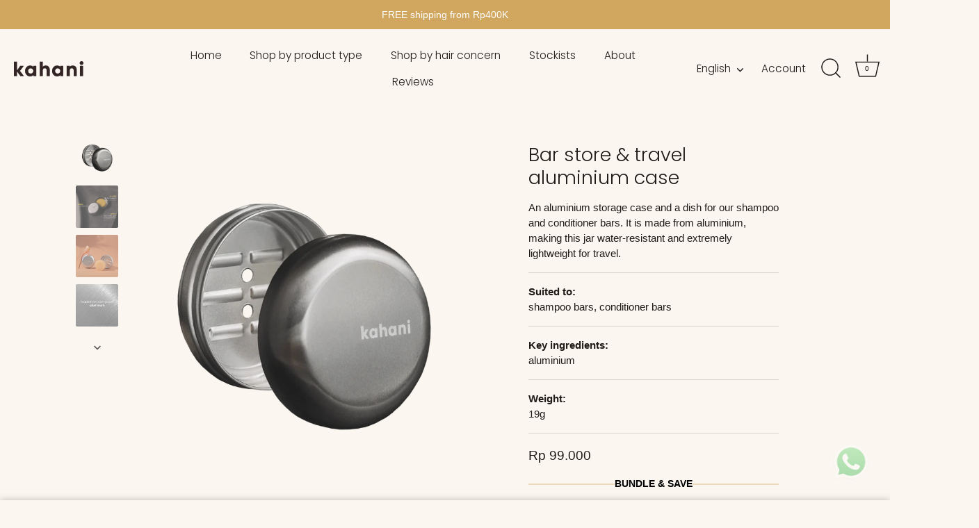

--- FILE ---
content_type: text/html; charset=utf-8
request_url: https://kahaniskincare.com/collections/pairs-well-with-conditioner/products/bar-store-travel-aluminium-case
body_size: 33640
content:
<!doctype html>
<html class="no-js" lang="en">
<head>
  <!-- Showcase 8.0.0 -->

  <meta charset="utf-8" />
<meta name="viewport" content="width=device-width,initial-scale=1.0" />
<meta http-equiv="X-UA-Compatible" content="IE=edge">

<link rel="preconnect" href="https://cdn.shopify.com" crossorigin>
<link rel="preconnect" href="https://fonts.shopify.com" crossorigin>
<link rel="preconnect" href="https://monorail-edge.shopifysvc.com"><link rel="preload" as="font" href="//kahaniskincare.com/cdn/fonts/poppins/poppins_n3.05f58335c3209cce17da4f1f1ab324ebe2982441.woff2" type="font/woff2" crossorigin><link rel="preload" as="font" href="//kahaniskincare.com/cdn/fonts/poppins/poppins_n3.05f58335c3209cce17da4f1f1ab324ebe2982441.woff2" type="font/woff2" crossorigin><link rel="preload" as="font" href="//kahaniskincare.com/cdn/fonts/poppins/poppins_n6.aa29d4918bc243723d56b59572e18228ed0786f6.woff2" type="font/woff2" crossorigin><link rel="preload" href="//kahaniskincare.com/cdn/shop/t/36/assets/vendor.min.js?v=29461139837223071051759818273" as="script">
<link rel="preload" href="//kahaniskincare.com/cdn/shop/t/36/assets/theme.js?v=136521834479521096051759818273" as="script"><link rel="canonical" href="https://kahaniskincare.com/products/bar-store-travel-aluminium-case" /><link rel="icon" href="//kahaniskincare.com/cdn/shop/files/kahani_favicon.png?crop=center&height=48&v=1615323483&width=48" type="image/png"><meta name="description" content="An aluminium storage case and a dish for our shampoo and conditioner bars. It is made from aluminium, making this jar water-resistant and extremely lightweight for travel. ">
<style>
    
    
    
    
    
    
    
    @font-face {
  font-family: Poppins;
  font-weight: 300;
  font-style: normal;
  font-display: swap;
  src: url("//kahaniskincare.com/cdn/fonts/poppins/poppins_n3.05f58335c3209cce17da4f1f1ab324ebe2982441.woff2") format("woff2"),
       url("//kahaniskincare.com/cdn/fonts/poppins/poppins_n3.6971368e1f131d2c8ff8e3a44a36b577fdda3ff5.woff") format("woff");
}

    @font-face {
  font-family: Poppins;
  font-weight: 300;
  font-style: normal;
  font-display: swap;
  src: url("//kahaniskincare.com/cdn/fonts/poppins/poppins_n3.05f58335c3209cce17da4f1f1ab324ebe2982441.woff2") format("woff2"),
       url("//kahaniskincare.com/cdn/fonts/poppins/poppins_n3.6971368e1f131d2c8ff8e3a44a36b577fdda3ff5.woff") format("woff");
}

    @font-face {
  font-family: Poppins;
  font-weight: 600;
  font-style: normal;
  font-display: swap;
  src: url("//kahaniskincare.com/cdn/fonts/poppins/poppins_n6.aa29d4918bc243723d56b59572e18228ed0786f6.woff2") format("woff2"),
       url("//kahaniskincare.com/cdn/fonts/poppins/poppins_n6.5f815d845fe073750885d5b7e619ee00e8111208.woff") format("woff");
}

  </style>

  <meta name="theme-color" content="#d1a65e">

  <title>
    Kahani bar store &amp; travel aluminium case &ndash; kahaniskincare
  </title>

  <meta property="og:site_name" content="kahaniskincare">
<meta property="og:url" content="https://kahaniskincare.com/products/bar-store-travel-aluminium-case">
<meta property="og:title" content="Kahani bar store &amp; travel aluminium case">
<meta property="og:type" content="product">
<meta property="og:description" content="An aluminium storage case and a dish for our shampoo and conditioner bars. It is made from aluminium, making this jar water-resistant and extremely lightweight for travel. "><meta property="og:image" content="http://kahaniskincare.com/cdn/shop/files/KahaniStoreandTravelCase_1200x1200.png?v=1748184622">
  <meta property="og:image:secure_url" content="https://kahaniskincare.com/cdn/shop/files/KahaniStoreandTravelCase_1200x1200.png?v=1748184622">
  <meta property="og:image:width" content="800">
  <meta property="og:image:height" content="800"><meta property="og:price:amount" content="99.000">
  <meta property="og:price:currency" content="IDR"><meta name="twitter:card" content="summary_large_image">
<meta name="twitter:title" content="Kahani bar store &amp; travel aluminium case">
<meta name="twitter:description" content="An aluminium storage case and a dish for our shampoo and conditioner bars. It is made from aluminium, making this jar water-resistant and extremely lightweight for travel. ">


  <style data-shopify>
    :root {
      --viewport-height: 100vh;
      --viewport-height-first-section: 100vh;
      --nav-height: 0;
    }
  </style>

  <link href="//kahaniskincare.com/cdn/shop/t/36/assets/styles.css?v=90169011464315690131759818287" rel="stylesheet" type="text/css" media="all" />

  <script>window.performance && window.performance.mark && window.performance.mark('shopify.content_for_header.start');</script><meta name="google-site-verification" content="pnJiVh9uK-lO8VvJoNIhYt-YOnIh0fH-FYQt-gy1n10">
<meta name="facebook-domain-verification" content="t9neiffxauv3io39lbt3ll1vl32tjh">
<meta id="shopify-digital-wallet" name="shopify-digital-wallet" content="/52444266649/digital_wallets/dialog">
<link rel="alternate" hreflang="x-default" href="https://kahaniskincare.com/products/bar-store-travel-aluminium-case">
<link rel="alternate" hreflang="en" href="https://kahaniskincare.com/products/bar-store-travel-aluminium-case">
<link rel="alternate" hreflang="id" href="https://kahaniskincare.com/id/products/bar-store-travel-aluminium-case">
<link rel="alternate" type="application/json+oembed" href="https://kahaniskincare.com/products/bar-store-travel-aluminium-case.oembed">
<script async="async" src="/checkouts/internal/preloads.js?locale=en-ID"></script>
<script id="shopify-features" type="application/json">{"accessToken":"f7903a5e9de40d5f9de2c5e77cc442e5","betas":["rich-media-storefront-analytics"],"domain":"kahaniskincare.com","predictiveSearch":true,"shopId":52444266649,"locale":"en"}</script>
<script>var Shopify = Shopify || {};
Shopify.shop = "kahaniskincare.myshopify.com";
Shopify.locale = "en";
Shopify.currency = {"active":"IDR","rate":"1.0"};
Shopify.country = "ID";
Shopify.theme = {"name":"Updated copy of Showcase 7.1.7","id":144984244377,"schema_name":"Showcase","schema_version":"8.0.0","theme_store_id":677,"role":"main"};
Shopify.theme.handle = "null";
Shopify.theme.style = {"id":null,"handle":null};
Shopify.cdnHost = "kahaniskincare.com/cdn";
Shopify.routes = Shopify.routes || {};
Shopify.routes.root = "/";</script>
<script type="module">!function(o){(o.Shopify=o.Shopify||{}).modules=!0}(window);</script>
<script>!function(o){function n(){var o=[];function n(){o.push(Array.prototype.slice.apply(arguments))}return n.q=o,n}var t=o.Shopify=o.Shopify||{};t.loadFeatures=n(),t.autoloadFeatures=n()}(window);</script>
<script id="shop-js-analytics" type="application/json">{"pageType":"product"}</script>
<script defer="defer" async type="module" src="//kahaniskincare.com/cdn/shopifycloud/shop-js/modules/v2/client.init-shop-cart-sync_C5BV16lS.en.esm.js"></script>
<script defer="defer" async type="module" src="//kahaniskincare.com/cdn/shopifycloud/shop-js/modules/v2/chunk.common_CygWptCX.esm.js"></script>
<script type="module">
  await import("//kahaniskincare.com/cdn/shopifycloud/shop-js/modules/v2/client.init-shop-cart-sync_C5BV16lS.en.esm.js");
await import("//kahaniskincare.com/cdn/shopifycloud/shop-js/modules/v2/chunk.common_CygWptCX.esm.js");

  window.Shopify.SignInWithShop?.initShopCartSync?.({"fedCMEnabled":true,"windoidEnabled":true});

</script>
<script>(function() {
  var isLoaded = false;
  function asyncLoad() {
    if (isLoaded) return;
    isLoaded = true;
    var urls = ["https:\/\/cdn.nfcube.com\/2075361a65da3a34d577caed063c2272.js?shop=kahaniskincare.myshopify.com","https:\/\/cdn.shopify.com\/s\/files\/1\/0033\/3538\/9233\/files\/pushdaddy_v101_test.js?shop=kahaniskincare.myshopify.com","https:\/\/cdn.shopify.com\/s\/files\/1\/0033\/3538\/9233\/files\/pushdaddy_a7_livechat1_new2.js?v=1707659950\u0026shop=kahaniskincare.myshopify.com","https:\/\/loox.io\/widget\/NJZokzmYQ2\/loox.1712810626204.js?shop=kahaniskincare.myshopify.com"];
    for (var i = 0; i < urls.length; i++) {
      var s = document.createElement('script');
      s.type = 'text/javascript';
      s.async = true;
      s.src = urls[i];
      var x = document.getElementsByTagName('script')[0];
      x.parentNode.insertBefore(s, x);
    }
  };
  if(window.attachEvent) {
    window.attachEvent('onload', asyncLoad);
  } else {
    window.addEventListener('load', asyncLoad, false);
  }
})();</script>
<script id="__st">var __st={"a":52444266649,"offset":28800,"reqid":"e3af38c0-811a-443b-99dd-7bc0d1ed641f-1768855469","pageurl":"kahaniskincare.com\/collections\/pairs-well-with-conditioner\/products\/bar-store-travel-aluminium-case","u":"c8cf92f29340","p":"product","rtyp":"product","rid":7572879736985};</script>
<script>window.ShopifyPaypalV4VisibilityTracking = true;</script>
<script id="captcha-bootstrap">!function(){'use strict';const t='contact',e='account',n='new_comment',o=[[t,t],['blogs',n],['comments',n],[t,'customer']],c=[[e,'customer_login'],[e,'guest_login'],[e,'recover_customer_password'],[e,'create_customer']],r=t=>t.map((([t,e])=>`form[action*='/${t}']:not([data-nocaptcha='true']) input[name='form_type'][value='${e}']`)).join(','),a=t=>()=>t?[...document.querySelectorAll(t)].map((t=>t.form)):[];function s(){const t=[...o],e=r(t);return a(e)}const i='password',u='form_key',d=['recaptcha-v3-token','g-recaptcha-response','h-captcha-response',i],f=()=>{try{return window.sessionStorage}catch{return}},m='__shopify_v',_=t=>t.elements[u];function p(t,e,n=!1){try{const o=window.sessionStorage,c=JSON.parse(o.getItem(e)),{data:r}=function(t){const{data:e,action:n}=t;return t[m]||n?{data:e,action:n}:{data:t,action:n}}(c);for(const[e,n]of Object.entries(r))t.elements[e]&&(t.elements[e].value=n);n&&o.removeItem(e)}catch(o){console.error('form repopulation failed',{error:o})}}const l='form_type',E='cptcha';function T(t){t.dataset[E]=!0}const w=window,h=w.document,L='Shopify',v='ce_forms',y='captcha';let A=!1;((t,e)=>{const n=(g='f06e6c50-85a8-45c8-87d0-21a2b65856fe',I='https://cdn.shopify.com/shopifycloud/storefront-forms-hcaptcha/ce_storefront_forms_captcha_hcaptcha.v1.5.2.iife.js',D={infoText:'Protected by hCaptcha',privacyText:'Privacy',termsText:'Terms'},(t,e,n)=>{const o=w[L][v],c=o.bindForm;if(c)return c(t,g,e,D).then(n);var r;o.q.push([[t,g,e,D],n]),r=I,A||(h.body.append(Object.assign(h.createElement('script'),{id:'captcha-provider',async:!0,src:r})),A=!0)});var g,I,D;w[L]=w[L]||{},w[L][v]=w[L][v]||{},w[L][v].q=[],w[L][y]=w[L][y]||{},w[L][y].protect=function(t,e){n(t,void 0,e),T(t)},Object.freeze(w[L][y]),function(t,e,n,w,h,L){const[v,y,A,g]=function(t,e,n){const i=e?o:[],u=t?c:[],d=[...i,...u],f=r(d),m=r(i),_=r(d.filter((([t,e])=>n.includes(e))));return[a(f),a(m),a(_),s()]}(w,h,L),I=t=>{const e=t.target;return e instanceof HTMLFormElement?e:e&&e.form},D=t=>v().includes(t);t.addEventListener('submit',(t=>{const e=I(t);if(!e)return;const n=D(e)&&!e.dataset.hcaptchaBound&&!e.dataset.recaptchaBound,o=_(e),c=g().includes(e)&&(!o||!o.value);(n||c)&&t.preventDefault(),c&&!n&&(function(t){try{if(!f())return;!function(t){const e=f();if(!e)return;const n=_(t);if(!n)return;const o=n.value;o&&e.removeItem(o)}(t);const e=Array.from(Array(32),(()=>Math.random().toString(36)[2])).join('');!function(t,e){_(t)||t.append(Object.assign(document.createElement('input'),{type:'hidden',name:u})),t.elements[u].value=e}(t,e),function(t,e){const n=f();if(!n)return;const o=[...t.querySelectorAll(`input[type='${i}']`)].map((({name:t})=>t)),c=[...d,...o],r={};for(const[a,s]of new FormData(t).entries())c.includes(a)||(r[a]=s);n.setItem(e,JSON.stringify({[m]:1,action:t.action,data:r}))}(t,e)}catch(e){console.error('failed to persist form',e)}}(e),e.submit())}));const S=(t,e)=>{t&&!t.dataset[E]&&(n(t,e.some((e=>e===t))),T(t))};for(const o of['focusin','change'])t.addEventListener(o,(t=>{const e=I(t);D(e)&&S(e,y())}));const B=e.get('form_key'),M=e.get(l),P=B&&M;t.addEventListener('DOMContentLoaded',(()=>{const t=y();if(P)for(const e of t)e.elements[l].value===M&&p(e,B);[...new Set([...A(),...v().filter((t=>'true'===t.dataset.shopifyCaptcha))])].forEach((e=>S(e,t)))}))}(h,new URLSearchParams(w.location.search),n,t,e,['guest_login'])})(!0,!0)}();</script>
<script integrity="sha256-4kQ18oKyAcykRKYeNunJcIwy7WH5gtpwJnB7kiuLZ1E=" data-source-attribution="shopify.loadfeatures" defer="defer" src="//kahaniskincare.com/cdn/shopifycloud/storefront/assets/storefront/load_feature-a0a9edcb.js" crossorigin="anonymous"></script>
<script data-source-attribution="shopify.dynamic_checkout.dynamic.init">var Shopify=Shopify||{};Shopify.PaymentButton=Shopify.PaymentButton||{isStorefrontPortableWallets:!0,init:function(){window.Shopify.PaymentButton.init=function(){};var t=document.createElement("script");t.src="https://kahaniskincare.com/cdn/shopifycloud/portable-wallets/latest/portable-wallets.en.js",t.type="module",document.head.appendChild(t)}};
</script>
<script data-source-attribution="shopify.dynamic_checkout.buyer_consent">
  function portableWalletsHideBuyerConsent(e){var t=document.getElementById("shopify-buyer-consent"),n=document.getElementById("shopify-subscription-policy-button");t&&n&&(t.classList.add("hidden"),t.setAttribute("aria-hidden","true"),n.removeEventListener("click",e))}function portableWalletsShowBuyerConsent(e){var t=document.getElementById("shopify-buyer-consent"),n=document.getElementById("shopify-subscription-policy-button");t&&n&&(t.classList.remove("hidden"),t.removeAttribute("aria-hidden"),n.addEventListener("click",e))}window.Shopify?.PaymentButton&&(window.Shopify.PaymentButton.hideBuyerConsent=portableWalletsHideBuyerConsent,window.Shopify.PaymentButton.showBuyerConsent=portableWalletsShowBuyerConsent);
</script>
<script data-source-attribution="shopify.dynamic_checkout.cart.bootstrap">document.addEventListener("DOMContentLoaded",(function(){function t(){return document.querySelector("shopify-accelerated-checkout-cart, shopify-accelerated-checkout")}if(t())Shopify.PaymentButton.init();else{new MutationObserver((function(e,n){t()&&(Shopify.PaymentButton.init(),n.disconnect())})).observe(document.body,{childList:!0,subtree:!0})}}));
</script>

<script>window.performance && window.performance.mark && window.performance.mark('shopify.content_for_header.end');</script>
<script>
    document.documentElement.className = document.documentElement.className.replace('no-js', 'js');
    window.theme = window.theme || {};
    
      theme.money_format_with_code_preference = "\u003cspan class=money\u003eRp {{amount_no_decimals_with_comma_separator}}\u003c\/span\u003e";
    
    theme.money_format = "\u003cspan class=money\u003eRp {{amount_no_decimals_with_comma_separator}}\u003c\/span\u003e";
    theme.money_container = '.theme-money';
    theme.strings = {
      previous: "Previous",
      next: "Next",
      close: "Close",
      addressError: "Error looking up that address",
      addressNoResults: "No results for that address",
      addressQueryLimit: "You have exceeded the Google API usage limit. Consider upgrading to a \u003ca href=\"https:\/\/developers.google.com\/maps\/premium\/usage-limits\"\u003ePremium Plan\u003c\/a\u003e.",
      authError: "There was a problem authenticating your Google Maps API Key.",
      back: "Back",
      cartConfirmation: "You must agree to the terms and conditions before continuing.",
      loadMore: "Load more",
      infiniteScrollNoMore: "No more results",
      priceNonExistent: "Unavailable",
      buttonDefault: "Add to Cart",
      buttonPreorder: "Pre-order",
      buttonNoStock: "Out of stock",
      buttonNoVariant: "Unavailable",
      variantNoStock: "Sold out",
      unitPriceSeparator: " \/ ",
      colorBoxPrevious: "Previous",
      colorBoxNext: "Next",
      colorBoxClose: "Close",
      navigateHome: "Home",
      productAddingToCart: "Adding",
      productAddedToCart: "Added to cart",
      popupWasAdded: "was added to your cart",
      popupCheckout: "Checkout",
      popupContinueShopping: "Continue shopping",
      onlyXLeft: "[[ quantity ]] in stock",
      priceSoldOut: "Sold Out",
      inventoryLowStock: "Low stock",
      inventoryInStock: "In stock",
      loading: "Loading...",
      viewCart: "View cart",
      page: "Page {{ page }}",
      imageSlider: "Image slider",
      clearAll: "Clear all"
    };
    theme.routes = {
      root_url: '/',
      cart_url: '/cart',
      cart_add_url: '/cart/add',
      cart_change_url: '/cart/change',
      cart_update_url: '/cart/update.js',
      checkout: '/checkout'
    };
    theme.settings = {
      animationEnabledDesktop: false,
      animationEnabledMobile: false
    };

    theme.checkViewportFillers = function(){
      var toggleState = false;
      var elPageContent = document.getElementById('page-content');
      if(elPageContent) {
        var elOverlapSection = elPageContent.querySelector('.header-overlap-section');
        if (elOverlapSection) {
          var padding = parseInt(getComputedStyle(elPageContent).getPropertyValue('padding-top'));
          toggleState = ((Math.round(elOverlapSection.offsetTop) - padding) === 0);
        }
      }
      if(toggleState) {
        document.getElementsByTagName('body')[0].classList.add('header-section-overlap');
      } else {
        document.getElementsByTagName('body')[0].classList.remove('header-section-overlap');
      }
    };

    theme.assessAltLogo = function(){
      var elsOverlappers = document.querySelectorAll('.needs-alt-logo');
      var useAltLogo = false;
      if(elsOverlappers.length) {
        var elSiteControl = document.querySelector('#site-control');
        var elSiteControlInner = document.querySelector('#site-control .site-control__inner');
        var headerMid = elSiteControlInner.offsetTop + elSiteControl.offsetTop + elSiteControlInner.offsetHeight / 2;
        Array.prototype.forEach.call(elsOverlappers, function(el, i){
          var thisTop = el.getBoundingClientRect().top;
          var thisBottom = thisTop + el.offsetHeight;
          if(headerMid > thisTop && headerMid < thisBottom) {
            useAltLogo = true;
            return false;
          }
        });
      }
      if(useAltLogo) {
        document.getElementsByTagName('body')[0].classList.add('use-alt-logo');
      } else {
        document.getElementsByTagName('body')[0].classList.remove('use-alt-logo');
      }
    };
  </script>
<!-- BEGIN app block: shopify://apps/pushdaddy-whatsapp-chat-api/blocks/app-embed/e3f2054d-bf7b-4e63-8db3-00712592382c -->
  
<script>
   var random_numberyryt = "id" + Math.random().toString(16).slice(2);
</script>

 <div id="shopify-block-placeholder_pdaddychat" class="shopify-block shopify-app-block" data-block-handle="app-embed">
 </div>

<script>
  document.getElementById('shopify-block-placeholder_pdaddychat').id = 'shopify-block-' + random_numberyryt;
if (!window.wwhatsappJs_new2a) {
    try {
        window.wwhatsappJs_new2a = {};
        wwhatsappJs_new2a.WhatsApp_new2a = {
            metafields: {
                shop: "kahaniskincare.myshopify.com",
                settings: {"block_order":["15000048145"],"blocks":{"15000048145":{"disabled":"0","number":"6281339881025","name":"Aleks","label":"Customer support","avatar":"https://cdn.shopify.com/s/files/1/0033/3538/9233/files/amoiatedf.gif?v=1637917265","online":"0","timezone":"Europe/Rome","cid":"15000048145","ciiid":"44162","sunday":{"enabled":"1","range":"1,1439"},"monday":{"enabled":"1","range":"1,1439"},"tuesday":{"enabled":"1","range":"1,1439"},"wednesday":{"enabled":"1","range":"1,1439"},"thursday":{"enabled":"1","range":"1,1439"},"friday":{"enabled":"1","range":"1,1439"},"saturday":{"enabled":"1","range":"1,1439"},"offline":"Currently Offline. Will be back soon","chat":{"enabled":"1","greeting":"Hello! James here from support team. for Order status, kindly give your order number and enter, for anything else please type message and chat with me"},"message":"Hi!","page_url":"0"}},"style":{"pattern":"100","customized":{"enabled":"1","color":"#EAD7BA","background":"#102033","background_img":"","svg_color":"","background_img_main":"https://cdn.shopify.com/s/files/1/0033/3538/9233/files/1905.png","button_animation":"","background_pic_header":"","auto_start":"9999000","hide_buttonsx":"0","icon_width":"60","chat_width":"376","border_radius":"50","icon_position":"50","compact_normal":"2","secondary_button":"0","secondary_button_link":"","secondary_text":"","pages_display":"/pages/,/,/collections/,/products/,/cart/,/orders/,/checkouts/,/blogs/,/password/","updown_bottom":"20","labelradius":"8","updown_bottom_m":"20","updown_bottom2":"0","widget_optin":"","leftright_label":"0","updown_share":"30","secondary_button_bgcolor":"#FFFFFF","secondary_button_tcolor":"#0084FF","secondary_button_lcolor":"#0084FF","leftt_rightt":"2","leftt_rightt_sec":"12","animation_count":"onlythree","font_weight":"600","animation_iteration":"3","extend_header_img":"0","font":"Muli","font_size":"16","abandned_cart_enabled":"1","auto_hide_share":"10000000000","auto_hide_chat":"999999999000","final_leftright_second_position":"left","remove_bottom":"1","header_text_color":"","header_bg_color":"#","share_icons_display":"Whatsapp","share_size":"40","share_radius":"0","svg_yes":"0","svg_yes_icon":"0","share_trans":"0","what_bg":"","body_bgcolor":"","abandoned_kakkar":"0","shadow_yn":"0","mobile_label_yn":"1","google_ec":"whatsapp_pushdaddy","google_el":"whatsapp_pushdaddy","google_ea":"whatsapp_pushdaddy","fpixel_en":"whatsapp_pushdaddy","insta_username":"","fb_username":"","email_username":"","faq_yn":"0","chatbox_radius":"8","clicktcart_text":"We are 24x7 available for chat. feel free to chat","live_whatsapp":"1","live_whatsapp_mobile":"1","bot_yn":"0","advance_bot":"0","botus":"1","clicktcart_anim_c":"pwapp-onlyonce","clicktcart":"0","ctaction_animation":"pwapp-bounce","order_conf":false,"whatsapp_yn":"0","header_posit_img":"center","remove_bg":"0","img_cntt":"10000000000000000","ordertrack_url":"","chatbox_height":"70","title_textsize":"24","waving_img":"","merged_icons":"0","merged_icons_display":"NO","blink_circle":"0","blink_animation":"pwapp-zooml","blink_circle_color":"#fff","blink_circle_bg":"red","trackingon":"0","chatnow_color":"#000","label_bgcolor":"#fff","faq_color":"black","leftrightclose":"right","header_flat":"1","adddv_bott":"","etext1":"Please introduce yourself","etext2":"Enter your email","etext3":"Send","etext4":"Thank You","etext5":"2000","scaleicon":"1","scaleicon_m":"1","emailpop":"0","signuppopup":"","flyer_chat":"0","flyer_chat_m":"0","flyer_text":"","flyer_img":"","merge_bot_button":"0","wallyn":"0","lang_support":"en"}},"share":{"desktop":{"disabled":"1","position":"left"},"mobile":{"disabled":"1","position":"left"},"style":{"color":"#332007","background":"#FFC229"},"texts":{"button":"Share","message":"CHECK THIS OUT"}},"push_notif":{"headertttext":"Never miss a sale 🛍️","bodytextt":"Subscribe to get updates on new products and exclusive promotions","acceppttextt":"Accept","dennnyyextt":"Deny"},"addtocart":{"style":{"mobile":"0","desktop":"0","replace_yn":"0","but_bgcolor":"","but_tcolor":"","but_fsize":"0","but_radius":"0","button_wid":"0","button_pad":"0","but_bor_col":"","but_bor_wid":"0"},"texts":{"but_label1":"","but_link1":"","but_label2":"","but_link2":""}},"faq_quick_reply":[],"faq_block_order":[],"faq_blocks":[],"faq_texts":{"category":"FAQ Categories","featured":"General questions","search":"Search on Helpdesk","results":"Results for terms","no_results":"Sorry, no results found. Please try another keyword."},"track_url":"https://way2enjoy.com/shopify/1/whatsapp-chat/tracking_1.php","charge":true,"desktop":{"disabled":"0","position":"right","layout":"button"},"mobile":{"disabled":"0","position":"right","layout":"button"},"texts":{"title":"Hi there","description":"Welcome Guest","prefilledt":"Hi!","note":"We typically reply within minutes","button":"","button_m":"","bot_tri_button":"Order Status","placeholder":"Send a message","emoji_search":"Search emoji…","emoji_frequently":"Frequently used","emoji_people":"People","emoji_nature":"Nature","emoji_objects":"Objects","emoji_places":"Places","emoji_symbols":"Symbols","emoji_not_found":"No emoji could be found"}},
				
            }
        };
        // Any additional code...
    } catch (e) {
        console.error('An error occurred in the script:', e);
    }
}

  const blocksyyy = wwhatsappJs_new2a.WhatsApp_new2a.metafields.settings.blocks;
for (const blockId in blocksyyy) {
    if (blocksyyy.hasOwnProperty(blockId)) {
        const block = blocksyyy[blockId]; 
        const ciiid_value = block.ciiid;   
        const pdaddy_website = block.websiteee;   

		
		
         localStorage.setItem('pdaddy_ciiid', ciiid_value);
		          localStorage.setItem('pdaddy_website', pdaddy_website);
       // console.log(`Stored ciiid for block ${blockId}: ${ciiid_value}`);
    }
}




</script>






<!-- END app block --><!-- BEGIN app block: shopify://apps/kaching-bundles/blocks/app-embed-block/6c637362-a106-4a32-94ac-94dcfd68cdb8 -->
<!-- Kaching Bundles App Embed -->

<!-- BEGIN app snippet: app-embed-content --><script>
  // Prevent duplicate initialization if both app embeds are enabled
  if (window.kachingBundlesAppEmbedLoaded) {
    console.warn('[Kaching Bundles] Multiple app embed blocks detected. Please disable one of them. Skipping duplicate initialization.');
  } else {
    window.kachingBundlesAppEmbedLoaded = true;
    window.kachingBundlesEnabled = true;
    window.kachingBundlesInitialized = false;

    // Allow calling kachingBundlesInitialize before the script is loaded
    (() => {
      let shouldInitialize = false;
      let realInitialize = null;

      window.kachingBundlesInitialize = () => {
        if (realInitialize) {
          realInitialize();
        } else {
          shouldInitialize = true;
        }
      };

      Object.defineProperty(window, '__kachingBundlesInitializeInternal', {
        set(fn) {
          realInitialize = fn;
          if (shouldInitialize) {
            shouldInitialize = false;
            fn();
          }
        },
        get() {
          return realInitialize;
        }
      });
    })();
  }
</script>

<script id="kaching-bundles-config" type="application/json">
  

  {
    "shopifyDomain": "kahaniskincare.myshopify.com",
    "moneyFormat": "\u003cspan class=money\u003eRp {{amount_no_decimals_with_comma_separator}}\u003c\/span\u003e",
    "locale": "en",
    "liquidLocale": "en",
    "country": "ID",
    "currencyRate": 1,
    "marketId": 3631218841,
    "productId": 7572879736985,
    "storefrontAccessToken": "6445ba4abe3f301d44329f5b0e27328f",
    "accessScopes": ["unauthenticated_read_product_inventory","unauthenticated_read_product_listings","unauthenticated_read_selling_plans"],
    "customApiHost": null,
    "keepQuantityInput": false,
    "ignoreDeselect": false,
    "ignoreUnitPrice": false,
    "requireCustomerLogin": false,
    "abTestsRunning": false,
    "webPixel": true,
    "b2bCustomer": false,
    "isLoggedIn": false,
    "preview": false,
    "defaultTranslations": {
      "system.out_of_stock": "There\u0026#39;s not enough items in our stock, please select smaller bundle.",
      "system.invalid_variant": "Sorry, this is not currently available.",
      "system.unavailable_option_value": "Unavailable"
    },
    "customSelectors": {
      "quantity": null,
      "addToCartButton": null,
      "variantPicker": null,
      "price": null,
      "priceCompare": null
    },
    "shopCustomStyles": "",
    "featureFlags": {"native_swatches_disabled":false,"remove_variant_change_delay":false,"legacy_saved_percentage":true,"initialize_with_form_variant":false,"disable_variant_option_sync":false,"observe_form_selling_plan":false,"price_rounding_v2":false,"variant_images":false,"hide_missing_variants":false,"intercept_cart_request":false,"reinitialize_morphed_placeholders":false}

  }
</script>


<script id="kaching-bundles-translations" type="application/json">
  [{"locale":"id","translations":{"system":{},"dealBlocks":{"bf8f4f10-0a77-4fb1-9cc2-e8482a0062b7":{"BUNDLE \u0026 SAVE":"Bundel \u0026 Hemat","Just {{product}}":"Hanya {{product}}","Standard price":"Harga standar","Save {{saved_percentage}} + free shipping":" Hemat {{saved_percentage}} + gratis ongkir"},"61879ebc-2c84-4d43-9ecb-888a1dec8ddd":{"BUNDLE \u0026 SAVE":"Bundel \u0026 Hemat","Just {{product}}":"Hanya {{product}}","Standard price":"Harga standar","Save {{saved_percentage}} + free shipping":" Hemat {{saved_percentage}} + gratis ongkir"},"b35d8d89-b795-4ee0-b254-25508e32e680":{"BUNDLE \u0026 SAVE":"Bundel \u0026 Hemat","Just {{product}}":"Hanya {{product}}","Standard price":"Harga standar","Save {{saved_percentage}} + free shipping":" Hemat {{saved_percentage}} + gratis ongkir","RECOMMENDED":"Direkomendasikan"},"b1cfef03-de7a-4f68-8366-ffe1d82fc8d5":{"BUNDLE \u0026 SAVE":"Bundel \u0026 Hemat","Just {{product}}":"Hanya {{product}}","Standard price":"Harga standar","Save {{saved_percentage}} + free shipping":" Hemat {{saved_percentage}} + gratis ongkir"},"9d7c6857-98ff-4adf-b22f-f080a9d64552":{"BUNDLE \u0026 SAVE":"Bundel \u0026 Hemat","Just {{product}}":"Hanya {{product}}","Standard price":"Harga standar","Save {{saved_percentage}} + free shipping":" Hemat {{saved_percentage}} + gratis ongkir"},"c62504c8-9515-4558-ab31-ee1935e8d6ef":{"BUNDLE \u0026 SAVE":"Bundel \u0026 Hemat","Just {{product}}":"Hanya {{product}}","Standard price":"Harga standar","Save {{saved_percentage}} + free shipping":" Hemat {{saved_percentage}} + gratis ongkir"},"0aab2a12-f521-4528-82fe-e6ba7277a61b":{"BUNDLE \u0026 SAVE":"Bundel \u0026 Hemat","Just {{product}}":"Hanya {{product}}","Standard price":"Harga standar","Save {{saved_percentage}} +free shipping":" Hemat {{saved_percentage}} + gratis ongkir"},"1c45377c-1b3e-4a2a-9474-9b6f31299923":{"Quantity":"Jumlah","Standard price":"Harga standar","You save {{saved_percentage}}":"Anda menghemat {{saved_percentage}}","Free Shipping":"Gratis ongkir"}}}}]
</script>


<link rel="modulepreload" href="https://cdn.shopify.com/extensions/019bd5bc-51f7-7e70-a72f-2055022b19c4/kaching-bundles-1548/assets/kaching-bundles.js" crossorigin="anonymous" fetchpriority="high">
<script type="module" src="https://cdn.shopify.com/extensions/019bd5bc-51f7-7e70-a72f-2055022b19c4/kaching-bundles-1548/assets/loader.js" crossorigin="anonymous" fetchpriority="high"></script>
<link rel="stylesheet" href="https://cdn.shopify.com/extensions/019bd5bc-51f7-7e70-a72f-2055022b19c4/kaching-bundles-1548/assets/kaching-bundles.css" media="print" onload="this.media='all'" fetchpriority="high">

<style>
  .kaching-bundles__block {
    display: none;
  }

  .kaching-bundles-sticky-atc {
    display: none;
  }
</style>

<!-- BEGIN app snippet: product -->
  <script class="kaching-bundles-product" data-product-id="7572879736985" data-main="true" type="application/json">
    {
      "id": 7572879736985,
      "handle": "bar-store-travel-aluminium-case",
      "url": "\/products\/bar-store-travel-aluminium-case",
      "availableForSale": true,
      "title": "Bar store \u0026 travel aluminium case",
      "image": "\/\/kahaniskincare.com\/cdn\/shop\/files\/KahaniStoreandTravelCase.png?height=200\u0026v=1748184622",
      "collectionIds": [333635256473,333481607321,310807396505,338848153753,240720511129,326522699929,326522667161,241089872025],
      "options": [
        
          {
            "defaultName": "Title",
            "name": "Title",
            "position": 1,
            "optionValues": [
              
                {
                  "id": 639368069273,
                  "defaultName": "Default Title",
                  "name": "Default Title",
                  "swatch": {
                    "color": null,
                    "image": null
                  }
                }
              
            ]
          }
        
      ],
      "selectedVariantId": 42800685645977,
      "variants": [
        
          {
            "id": 42800685645977,
            "availableForSale": true,
            "price": 9900000,
            "compareAtPrice": null,
            "options": ["Default Title"],
            "imageId": null,
            "image": null,
            "inventoryManagement": "shopify",
            "inventoryPolicy": "deny",
            "inventoryQuantity": 358,
            "unitPriceQuantityValue": null,
            "unitPriceQuantityUnit": null,
            "unitPriceReferenceValue": null,
            "unitPriceReferenceUnit": null,
            "sellingPlans": [
              
            ]
          }
        
      ],
      "requiresSellingPlan": false,
      "sellingPlans": [
        
      ],
      "isNativeBundle": null,
      "metafields": {
        "text": null,
        "text2": null,
        "text3": null,
        "text4": null
      },
      "legacyMetafields": {
        "kaching_bundles": {
          "text": null,
          "text2": null
        }
      }
    }
  </script>

<!-- END app snippet --><!-- BEGIN app snippet: deal_blocks -->
  

  
    
      
    
  
    
      
    
  
    
      
    
  
    
      
    
  
    
  
    
      
        

        
          <script class="kaching-bundles-deal-block-settings" data-product-id="7572879736985" type="application/json">
            {"blockTitle":"BUNDLE \u0026 SAVE","blockVisibility":"selected-products","excludeB2bCustomers":false,"blockLayout":"vertical","differentVariantsEnabled":false,"hideVariantPicker":false,"showPricesPerItem":false,"showBothPrices":false,"unitLabel":"","useProductCompareAtPrice":false,"showPricesWithoutDecimals":false,"priceRounding":false,"priceRoundingPrecision":".00","updateNativePrice":false,"updateNativePriceType":"bundle","skipCart":false,"lowStockAlertEnabled":false,"lowStockAlert":null,"showVariantsForSingleQuantity":false,"preselectedDealBarId":"84b2099c-b556-473b-8dd9-0ba88cdd3586","dealBars":[{"id":"84b2099c-b556-473b-8dd9-0ba88cdd3586","label":"","title":"Just {{product}}","upsell":null,"upsells":[],"freeGift":null,"quantity":1,"subtitle":"Standard price","badgeText":"","freeGifts":[],"badgeStyle":"simple","dealBarType":"quantity-break","discountType":"default","translations":[],"discountValue":"","mediaImageGID":null,"showAsSoldOut":null,"quantitySelector":false,"showAsSoldOutEnabled":false},{"id":"0c656fda-5d90-4b81-abbc-a40d5f4e356a","label":"","title":"Nutritive shampoo + case","layout":"horizontal","upsell":null,"upsells":[{"id":"7fsW","text":"Add {{product}} at {{saved_percentage}} discount","quantity":1,"imageSize":30,"productGID":"gid:\/\/shopify\/Product\/7528639496345","variantGID":"gid:\/\/shopify\/ProductVariant\/42645376565401","preselected":true,"variantGIDs":["gid:\/\/shopify\/ProductVariant\/42645376565401"],"discountType":"percentage","discountValue":10,"mediaImageGID":null,"productSource":"selected","visibleOnlyWhenDealBarSelected":true}],"freeGift":null,"subtitle":"Save {{saved_percentage}}","badgeText":"","freeGifts":[],"badgeStyle":"simple","dealBarType":"bundle","translations":[],"mediaImageGID":null,"showAsSoldOut":null,"bundleProducts":[{"id":"0f2b68b0-28db-498b-934a-bbc21ca9d934","quantity":1,"productGID":"default","variantGID":null,"variantGIDs":null,"discountType":"percentage","discountValue":5,"mediaImageGID":null,"defaultVariantGID":null},{"id":"ff360de7-ac73-46ea-afc6-bd898173b5fd","quantity":1,"productGID":"gid:\/\/shopify\/Product\/7542512713881","variantGID":"gid:\/\/shopify\/ProductVariant\/44968560558233","variantGIDs":["gid:\/\/shopify\/ProductVariant\/44968560558233"],"discountType":"percentage","discountValue":5,"mediaImageGID":null,"defaultVariantGID":null}],"quantitySelector":false,"showAsSoldOutEnabled":false},{"id":"uf7W","label":"","title":"Energizing shampoo + case","layout":"horizontal","upsell":null,"fieldId":"2f8e0161-0fba-47ce-977d-4f2bf037041b","upsells":[{"id":"W8Oz","text":"Add {{product}} at {{saved_percentage}} discount","quantity":1,"imageSize":30,"productGID":"gid:\/\/shopify\/Product\/8399371206809","variantGID":"gid:\/\/shopify\/ProductVariant\/45297261379737","preselected":true,"variantGIDs":["gid:\/\/shopify\/ProductVariant\/45297261379737"],"discountType":"percentage","discountValue":10,"mediaImageGID":null,"productSource":"selected","visibleOnlyWhenDealBarSelected":true}],"freeGift":null,"subtitle":"Save {{saved_percentage}}","badgeText":"","freeGifts":[],"badgeStyle":"simple","dealBarType":"bundle","translations":[],"mediaImageGID":null,"showAsSoldOut":null,"bundleProducts":[{"id":"gp7m","quantity":1,"productGID":"default","variantGID":null,"variantGIDs":null,"discountType":"percentage","discountValue":5,"mediaImageGID":null,"defaultVariantGID":null},{"id":"0t31","quantity":1,"productGID":"gid:\/\/shopify\/Product\/8399369437337","variantGID":"gid:\/\/shopify\/ProductVariant\/45297246863513","variantGIDs":["gid:\/\/shopify\/ProductVariant\/45297246863513"],"discountType":"percentage","discountValue":5,"mediaImageGID":null,"defaultVariantGID":null}],"quantitySelector":false,"showAsSoldOutEnabled":false}],"cornerRadius":8,"spacing":1,"colors":{"label":{"red":0,"blue":0,"alpha":1,"green":0},"price":{"red":0,"blue":0,"alpha":1,"green":0},"title":{"red":0,"blue":0,"alpha":1,"green":0},"border":{"red":207,"blue":54,"alpha":1,"green":150},"subtitle":{"red":85,"blue":85,"alpha":1,"green":85},"badgeText":{"red":255,"blue":255,"alpha":1,"green":255},"fullPrice":{"red":85,"blue":85,"alpha":1,"green":85},"background":{"red":207,"blue":54,"alpha":0.1,"green":150},"blockTitle":{"red":0,"blue":0,"alpha":1,"green":0},"upsellText":{"red":0,"blue":0,"alpha":1,"green":0},"freeGiftText":{"red":0,"blue":0,"alpha":1,"green":0},"badgeBackground":{"red":207,"blue":54,"alpha":1,"green":150},"labelBackground":{"red":0,"blue":0,"alpha":0.1,"green":0},"upsellBackground":{"red":207,"blue":54,"alpha":1,"green":150},"freeGiftBackground":{"red":207,"blue":54,"alpha":0.3,"green":150},"selectedBackground":{"red":255,"blue":255,"alpha":0,"green":255},"upsellSelectedText":{"red":0,"blue":0,"alpha":1,"green":0},"freeGiftSelectedText":{"red":255,"blue":255,"alpha":1,"green":255},"upsellSelectedBackground":{"red":255,"blue":255,"alpha":1,"green":255},"freeGiftSelectedBackground":{"red":207,"blue":54,"alpha":1,"green":150}},"fonts":{"label":{"size":"12","style":"regular"},"title":{"size":14,"style":"bold"},"upsell":{"size":"13","style":"bold"},"freeGift":{"size":"13","style":"bold"},"subtitle":{"size":"14","style":"regular"},"unitLabel":{"size":"14","style":"regular"},"blockTitle":{"size":"14","style":"bold"}},"customStylesEnabled":false,"customStyles":"","swatchOptions":[{"name":"Color","colors":[],"images":[],"swatchType":"colorButtons"}],"swatchSize":30,"swatchShape":"circle","imageSize":48,"imageCornerRadius":6,"defaultVariantsV2":[],"collectionBreaksEnabled":false,"timerEnabled":false,"subscriptionsEnabled":false,"subscriptions":null,"currency":null,"stickyAtcEnabled":true,"stickyAtc":{"title":"{{product}}","titleFont":{"size":14,"style":"medium"},"buttonFont":{"size":14,"style":"regular"},"buttonText":"Choose bundle","titleColor":{"red":0,"blue":0,"alpha":1,"green":0},"buttonColor":{"red":207,"blue":54,"alpha":1,"green":150},"buttonPadding":10,"backgroundColor":{"red":255,"blue":255,"alpha":1,"green":255},"buttonTextColor":{"red":255,"blue":255,"alpha":1,"green":255},"productPhotoSize":40,"buttonCornerRadius":4,"productPhotoCornerRadius":0},"progressiveGiftsEnabled":false,"checkboxUpsellsEnabled":false,"excludedProductIds":[],"excludedCollectionIds":[],"selectedProductIds":[7572879736985],"selectedCollectionIds":[],"marketId":null,"timer":null,"progressiveGifts":null,"checkboxUpsells":null,"otherProductIds":[7528639496345,8399371206809,7542512713881,8399369437337],"id":"bf8f4f10-0a77-4fb1-9cc2-e8482a0062b7","nanoId":"TUtt"}
          </script>

          
            

            
              <!-- BEGIN app snippet: product -->
  <script class="kaching-bundles-product" data-product-id="7528639496345" type="application/json">
    {
      "id": 7528639496345,
      "handle": "nutritive-conditioner",
      "url": "\/products\/nutritive-conditioner",
      "availableForSale": true,
      "title": "Nutritive conditioner bar",
      "image": "\/\/kahaniskincare.com\/cdn\/shop\/files\/KahaniNutritiveconditioner.png?height=200\u0026v=1748184650",
      "collectionIds": [333481607321,323811803289,338817089689,301187498137,338817056921,338816925849,338816762009,240720511129,338816893081,326522667161,338817122457,338816958617,241089872025,338817024153],
      "options": [
        
          {
            "defaultName": "Title",
            "name": "Title",
            "position": 1,
            "optionValues": [
              
                {
                  "id": 639349883033,
                  "defaultName": "Default Title",
                  "name": "Default Title",
                  "swatch": {
                    "color": null,
                    "image": null
                  }
                }
              
            ]
          }
        
      ],
      "selectedVariantId": 42645376565401,
      "variants": [
        
          {
            "id": 42645376565401,
            "availableForSale": true,
            "price": 17900000,
            "compareAtPrice": null,
            "options": ["Default Title"],
            "imageId": null,
            "image": null,
            "inventoryManagement": "shopify",
            "inventoryPolicy": "deny",
            "inventoryQuantity": 430,
            "unitPriceQuantityValue": null,
            "unitPriceQuantityUnit": null,
            "unitPriceReferenceValue": null,
            "unitPriceReferenceUnit": null,
            "sellingPlans": [
              
            ]
          }
        
      ],
      "requiresSellingPlan": false,
      "sellingPlans": [
        
      ],
      "isNativeBundle": null,
      "metafields": {
        "text": null,
        "text2": null,
        "text3": null,
        "text4": null
      },
      "legacyMetafields": {
        "kaching_bundles": {
          "text": null,
          "text2": null
        }
      }
    }
  </script>

<!-- END app snippet -->
            
          
            

            
              <!-- BEGIN app snippet: product -->
  <script class="kaching-bundles-product" data-product-id="8399371206809" type="application/json">
    {
      "id": 8399371206809,
      "handle": "energizing-conditioner-bar",
      "url": "\/products\/energizing-conditioner-bar",
      "availableForSale": true,
      "title": "Energizing conditioner bar",
      "image": "\/\/kahaniskincare.com\/cdn\/shop\/files\/KahaniEnergizingconditioner.png?height=200\u0026v=1748370570",
      "collectionIds": [333481607321,323811803289,338817089689,301187498137,240720511129,338816630937,338816696473,326522667161,338817122457,338816958617,241089872025],
      "options": [
        
          {
            "defaultName": "Title",
            "name": "Title",
            "position": 1,
            "optionValues": [
              
                {
                  "id": 4416751337625,
                  "defaultName": "Default Title",
                  "name": "Default Title",
                  "swatch": {
                    "color": null,
                    "image": null
                  }
                }
              
            ]
          }
        
      ],
      "selectedVariantId": 45297261379737,
      "variants": [
        
          {
            "id": 45297261379737,
            "availableForSale": true,
            "price": 17900000,
            "compareAtPrice": null,
            "options": ["Default Title"],
            "imageId": null,
            "image": null,
            "inventoryManagement": "shopify",
            "inventoryPolicy": "deny",
            "inventoryQuantity": 287,
            "unitPriceQuantityValue": null,
            "unitPriceQuantityUnit": null,
            "unitPriceReferenceValue": null,
            "unitPriceReferenceUnit": null,
            "sellingPlans": [
              
            ]
          }
        
      ],
      "requiresSellingPlan": false,
      "sellingPlans": [
        
      ],
      "isNativeBundle": null,
      "metafields": {
        "text": null,
        "text2": null,
        "text3": null,
        "text4": null
      },
      "legacyMetafields": {
        "kaching_bundles": {
          "text": null,
          "text2": null
        }
      }
    }
  </script>

<!-- END app snippet -->
            
          
            

            
              <!-- BEGIN app snippet: product -->
  <script class="kaching-bundles-product" data-product-id="7542512713881" type="application/json">
    {
      "id": 7542512713881,
      "handle": "nutritive-shampoo",
      "url": "\/products\/nutritive-shampoo",
      "availableForSale": true,
      "title": "Nutritive shampoo bar",
      "image": "\/\/kahaniskincare.com\/cdn\/shop\/files\/KahaniNutritiveshampoo_1.png?height=200\u0026v=1748184366",
      "collectionIds": [333481607321,323811803289,338817089689,338817056921,338816925849,338816762009,240720511129,338816893081,326522699929,338817122457,338816958617,301187530905,241089872025,338817024153],
      "options": [
        
          {
            "defaultName": "Title",
            "name": "Title",
            "position": 1,
            "optionValues": [
              
                {
                  "id": 3923274563737,
                  "defaultName": "Default Title",
                  "name": "Default Title",
                  "swatch": {
                    "color": null,
                    "image": null
                  }
                }
              
            ]
          }
        
      ],
      "selectedVariantId": 44968560558233,
      "variants": [
        
          {
            "id": 44968560558233,
            "availableForSale": true,
            "price": 16000000,
            "compareAtPrice": null,
            "options": ["Default Title"],
            "imageId": null,
            "image": null,
            "inventoryManagement": "shopify",
            "inventoryPolicy": "deny",
            "inventoryQuantity": 260,
            "unitPriceQuantityValue": null,
            "unitPriceQuantityUnit": null,
            "unitPriceReferenceValue": null,
            "unitPriceReferenceUnit": null,
            "sellingPlans": [
              
            ]
          }
        
      ],
      "requiresSellingPlan": false,
      "sellingPlans": [
        
      ],
      "isNativeBundle": null,
      "metafields": {
        "text": null,
        "text2": null,
        "text3": null,
        "text4": null
      },
      "legacyMetafields": {
        "kaching_bundles": {
          "text": null,
          "text2": null
        }
      }
    }
  </script>

<!-- END app snippet -->
            
          
            

            
              <!-- BEGIN app snippet: product -->
  <script class="kaching-bundles-product" data-product-id="8399369437337" type="application/json">
    {
      "id": 8399369437337,
      "handle": "energizing-shampoo-bar",
      "url": "\/products\/energizing-shampoo-bar",
      "availableForSale": true,
      "title": "Energizing shampoo bar",
      "image": "\/\/kahaniskincare.com\/cdn\/shop\/files\/KahaniEnergizingshampoo.png?height=200\u0026v=1748184500",
      "collectionIds": [333481607321,323811803289,338817089689,240720511129,338816630937,338816696473,338817122457,338816958617,301187530905,241089872025],
      "options": [
        
          {
            "defaultName": "Title",
            "name": "Title",
            "position": 1,
            "optionValues": [
              
                {
                  "id": 4416716898457,
                  "defaultName": "Default Title",
                  "name": "Default Title",
                  "swatch": {
                    "color": null,
                    "image": null
                  }
                }
              
            ]
          }
        
      ],
      "selectedVariantId": 45297246863513,
      "variants": [
        
          {
            "id": 45297246863513,
            "availableForSale": true,
            "price": 16000000,
            "compareAtPrice": null,
            "options": ["Default Title"],
            "imageId": null,
            "image": null,
            "inventoryManagement": "shopify",
            "inventoryPolicy": "deny",
            "inventoryQuantity": 166,
            "unitPriceQuantityValue": null,
            "unitPriceQuantityUnit": null,
            "unitPriceReferenceValue": null,
            "unitPriceReferenceUnit": null,
            "sellingPlans": [
              
            ]
          }
        
      ],
      "requiresSellingPlan": false,
      "sellingPlans": [
        
      ],
      "isNativeBundle": null,
      "metafields": {
        "text": null,
        "text2": null,
        "text3": null,
        "text4": null
      },
      "legacyMetafields": {
        "kaching_bundles": {
          "text": null,
          "text2": null
        }
      }
    }
  </script>

<!-- END app snippet -->
            
          
        
      
    
  
    
      
    
  
    
      
    
  
    
      
    
  
    
      
    
  

  
    
  
    
  
    
  
    
  
    
      

      

      
    
  
    
  
    
  
    
  
    
  
    
  

  
    
  
    
  
    
  
    
  
    
  
    
  
    
  
    
  
    
  
    
  

  

  
    <link rel="modulepreload" href="https://cdn.shopify.com/extensions/019bd5bc-51f7-7e70-a72f-2055022b19c4/kaching-bundles-1548/assets/kaching-bundles-block.js" crossorigin="anonymous" fetchpriority="high">

    
      <style id="kaching-bundles-custom-css">
        .kaching-bundles .kaching-bundles__block label {
    line-height: 1.4 !important;
}

.kaching-bundles__upsell__main svg {
    fill: none;
    width: unset;
    height: unset;
    vertical-align: unset;
}
      </style>
    

    
  

<!-- END app snippet -->


<!-- END app snippet -->

<!-- Kaching Bundles App Embed End -->


<!-- END app block --><script src="https://cdn.shopify.com/extensions/747c5c4f-01f6-4977-a618-0a92d9ef14e9/pushdaddy-whatsapp-live-chat-340/assets/pushdaddy_a7_livechat1_new4.js" type="text/javascript" defer="defer"></script>
<link href="https://cdn.shopify.com/extensions/747c5c4f-01f6-4977-a618-0a92d9ef14e9/pushdaddy-whatsapp-live-chat-340/assets/pwhatsapp119ba1.scss.css" rel="stylesheet" type="text/css" media="all">
<link href="https://monorail-edge.shopifysvc.com" rel="dns-prefetch">
<script>(function(){if ("sendBeacon" in navigator && "performance" in window) {try {var session_token_from_headers = performance.getEntriesByType('navigation')[0].serverTiming.find(x => x.name == '_s').description;} catch {var session_token_from_headers = undefined;}var session_cookie_matches = document.cookie.match(/_shopify_s=([^;]*)/);var session_token_from_cookie = session_cookie_matches && session_cookie_matches.length === 2 ? session_cookie_matches[1] : "";var session_token = session_token_from_headers || session_token_from_cookie || "";function handle_abandonment_event(e) {var entries = performance.getEntries().filter(function(entry) {return /monorail-edge.shopifysvc.com/.test(entry.name);});if (!window.abandonment_tracked && entries.length === 0) {window.abandonment_tracked = true;var currentMs = Date.now();var navigation_start = performance.timing.navigationStart;var payload = {shop_id: 52444266649,url: window.location.href,navigation_start,duration: currentMs - navigation_start,session_token,page_type: "product"};window.navigator.sendBeacon("https://monorail-edge.shopifysvc.com/v1/produce", JSON.stringify({schema_id: "online_store_buyer_site_abandonment/1.1",payload: payload,metadata: {event_created_at_ms: currentMs,event_sent_at_ms: currentMs}}));}}window.addEventListener('pagehide', handle_abandonment_event);}}());</script>
<script id="web-pixels-manager-setup">(function e(e,d,r,n,o){if(void 0===o&&(o={}),!Boolean(null===(a=null===(i=window.Shopify)||void 0===i?void 0:i.analytics)||void 0===a?void 0:a.replayQueue)){var i,a;window.Shopify=window.Shopify||{};var t=window.Shopify;t.analytics=t.analytics||{};var s=t.analytics;s.replayQueue=[],s.publish=function(e,d,r){return s.replayQueue.push([e,d,r]),!0};try{self.performance.mark("wpm:start")}catch(e){}var l=function(){var e={modern:/Edge?\/(1{2}[4-9]|1[2-9]\d|[2-9]\d{2}|\d{4,})\.\d+(\.\d+|)|Firefox\/(1{2}[4-9]|1[2-9]\d|[2-9]\d{2}|\d{4,})\.\d+(\.\d+|)|Chrom(ium|e)\/(9{2}|\d{3,})\.\d+(\.\d+|)|(Maci|X1{2}).+ Version\/(15\.\d+|(1[6-9]|[2-9]\d|\d{3,})\.\d+)([,.]\d+|)( \(\w+\)|)( Mobile\/\w+|) Safari\/|Chrome.+OPR\/(9{2}|\d{3,})\.\d+\.\d+|(CPU[ +]OS|iPhone[ +]OS|CPU[ +]iPhone|CPU IPhone OS|CPU iPad OS)[ +]+(15[._]\d+|(1[6-9]|[2-9]\d|\d{3,})[._]\d+)([._]\d+|)|Android:?[ /-](13[3-9]|1[4-9]\d|[2-9]\d{2}|\d{4,})(\.\d+|)(\.\d+|)|Android.+Firefox\/(13[5-9]|1[4-9]\d|[2-9]\d{2}|\d{4,})\.\d+(\.\d+|)|Android.+Chrom(ium|e)\/(13[3-9]|1[4-9]\d|[2-9]\d{2}|\d{4,})\.\d+(\.\d+|)|SamsungBrowser\/([2-9]\d|\d{3,})\.\d+/,legacy:/Edge?\/(1[6-9]|[2-9]\d|\d{3,})\.\d+(\.\d+|)|Firefox\/(5[4-9]|[6-9]\d|\d{3,})\.\d+(\.\d+|)|Chrom(ium|e)\/(5[1-9]|[6-9]\d|\d{3,})\.\d+(\.\d+|)([\d.]+$|.*Safari\/(?![\d.]+ Edge\/[\d.]+$))|(Maci|X1{2}).+ Version\/(10\.\d+|(1[1-9]|[2-9]\d|\d{3,})\.\d+)([,.]\d+|)( \(\w+\)|)( Mobile\/\w+|) Safari\/|Chrome.+OPR\/(3[89]|[4-9]\d|\d{3,})\.\d+\.\d+|(CPU[ +]OS|iPhone[ +]OS|CPU[ +]iPhone|CPU IPhone OS|CPU iPad OS)[ +]+(10[._]\d+|(1[1-9]|[2-9]\d|\d{3,})[._]\d+)([._]\d+|)|Android:?[ /-](13[3-9]|1[4-9]\d|[2-9]\d{2}|\d{4,})(\.\d+|)(\.\d+|)|Mobile Safari.+OPR\/([89]\d|\d{3,})\.\d+\.\d+|Android.+Firefox\/(13[5-9]|1[4-9]\d|[2-9]\d{2}|\d{4,})\.\d+(\.\d+|)|Android.+Chrom(ium|e)\/(13[3-9]|1[4-9]\d|[2-9]\d{2}|\d{4,})\.\d+(\.\d+|)|Android.+(UC? ?Browser|UCWEB|U3)[ /]?(15\.([5-9]|\d{2,})|(1[6-9]|[2-9]\d|\d{3,})\.\d+)\.\d+|SamsungBrowser\/(5\.\d+|([6-9]|\d{2,})\.\d+)|Android.+MQ{2}Browser\/(14(\.(9|\d{2,})|)|(1[5-9]|[2-9]\d|\d{3,})(\.\d+|))(\.\d+|)|K[Aa][Ii]OS\/(3\.\d+|([4-9]|\d{2,})\.\d+)(\.\d+|)/},d=e.modern,r=e.legacy,n=navigator.userAgent;return n.match(d)?"modern":n.match(r)?"legacy":"unknown"}(),u="modern"===l?"modern":"legacy",c=(null!=n?n:{modern:"",legacy:""})[u],f=function(e){return[e.baseUrl,"/wpm","/b",e.hashVersion,"modern"===e.buildTarget?"m":"l",".js"].join("")}({baseUrl:d,hashVersion:r,buildTarget:u}),m=function(e){var d=e.version,r=e.bundleTarget,n=e.surface,o=e.pageUrl,i=e.monorailEndpoint;return{emit:function(e){var a=e.status,t=e.errorMsg,s=(new Date).getTime(),l=JSON.stringify({metadata:{event_sent_at_ms:s},events:[{schema_id:"web_pixels_manager_load/3.1",payload:{version:d,bundle_target:r,page_url:o,status:a,surface:n,error_msg:t},metadata:{event_created_at_ms:s}}]});if(!i)return console&&console.warn&&console.warn("[Web Pixels Manager] No Monorail endpoint provided, skipping logging."),!1;try{return self.navigator.sendBeacon.bind(self.navigator)(i,l)}catch(e){}var u=new XMLHttpRequest;try{return u.open("POST",i,!0),u.setRequestHeader("Content-Type","text/plain"),u.send(l),!0}catch(e){return console&&console.warn&&console.warn("[Web Pixels Manager] Got an unhandled error while logging to Monorail."),!1}}}}({version:r,bundleTarget:l,surface:e.surface,pageUrl:self.location.href,monorailEndpoint:e.monorailEndpoint});try{o.browserTarget=l,function(e){var d=e.src,r=e.async,n=void 0===r||r,o=e.onload,i=e.onerror,a=e.sri,t=e.scriptDataAttributes,s=void 0===t?{}:t,l=document.createElement("script"),u=document.querySelector("head"),c=document.querySelector("body");if(l.async=n,l.src=d,a&&(l.integrity=a,l.crossOrigin="anonymous"),s)for(var f in s)if(Object.prototype.hasOwnProperty.call(s,f))try{l.dataset[f]=s[f]}catch(e){}if(o&&l.addEventListener("load",o),i&&l.addEventListener("error",i),u)u.appendChild(l);else{if(!c)throw new Error("Did not find a head or body element to append the script");c.appendChild(l)}}({src:f,async:!0,onload:function(){if(!function(){var e,d;return Boolean(null===(d=null===(e=window.Shopify)||void 0===e?void 0:e.analytics)||void 0===d?void 0:d.initialized)}()){var d=window.webPixelsManager.init(e)||void 0;if(d){var r=window.Shopify.analytics;r.replayQueue.forEach((function(e){var r=e[0],n=e[1],o=e[2];d.publishCustomEvent(r,n,o)})),r.replayQueue=[],r.publish=d.publishCustomEvent,r.visitor=d.visitor,r.initialized=!0}}},onerror:function(){return m.emit({status:"failed",errorMsg:"".concat(f," has failed to load")})},sri:function(e){var d=/^sha384-[A-Za-z0-9+/=]+$/;return"string"==typeof e&&d.test(e)}(c)?c:"",scriptDataAttributes:o}),m.emit({status:"loading"})}catch(e){m.emit({status:"failed",errorMsg:(null==e?void 0:e.message)||"Unknown error"})}}})({shopId: 52444266649,storefrontBaseUrl: "https://kahaniskincare.com",extensionsBaseUrl: "https://extensions.shopifycdn.com/cdn/shopifycloud/web-pixels-manager",monorailEndpoint: "https://monorail-edge.shopifysvc.com/unstable/produce_batch",surface: "storefront-renderer",enabledBetaFlags: ["2dca8a86"],webPixelsConfigList: [{"id":"1096974489","configuration":"{\"pixel_id\":\"2214111879013646\",\"pixel_type\":\"facebook_pixel\"}","eventPayloadVersion":"v1","runtimeContext":"OPEN","scriptVersion":"ca16bc87fe92b6042fbaa3acc2fbdaa6","type":"APP","apiClientId":2329312,"privacyPurposes":["ANALYTICS","MARKETING","SALE_OF_DATA"],"dataSharingAdjustments":{"protectedCustomerApprovalScopes":["read_customer_address","read_customer_email","read_customer_name","read_customer_personal_data","read_customer_phone"]}},{"id":"975962265","configuration":"{\"pixelCode\":\"D0U04ARC77U5BM5M54J0\"}","eventPayloadVersion":"v1","runtimeContext":"STRICT","scriptVersion":"22e92c2ad45662f435e4801458fb78cc","type":"APP","apiClientId":4383523,"privacyPurposes":["ANALYTICS","MARKETING","SALE_OF_DATA"],"dataSharingAdjustments":{"protectedCustomerApprovalScopes":["read_customer_address","read_customer_email","read_customer_name","read_customer_personal_data","read_customer_phone"]}},{"id":"889651353","configuration":"{\"shopifyDomain\":\"kahaniskincare.myshopify.com\"}","eventPayloadVersion":"v1","runtimeContext":"STRICT","scriptVersion":"9eba9e140ed77b68050995c4baf6bc1d","type":"APP","apiClientId":2935586817,"privacyPurposes":[],"dataSharingAdjustments":{"protectedCustomerApprovalScopes":["read_customer_personal_data"]}},{"id":"532185241","configuration":"{\"config\":\"{\\\"pixel_id\\\":\\\"G-0KY1BBSLZR\\\",\\\"target_country\\\":\\\"ID\\\",\\\"gtag_events\\\":[{\\\"type\\\":\\\"search\\\",\\\"action_label\\\":[\\\"G-0KY1BBSLZR\\\",\\\"AW-11003297158\\\/OWJMCK72x9QYEIb74_4o\\\"]},{\\\"type\\\":\\\"begin_checkout\\\",\\\"action_label\\\":[\\\"G-0KY1BBSLZR\\\",\\\"AW-11003297158\\\/2-E3CLT2x9QYEIb74_4o\\\"]},{\\\"type\\\":\\\"view_item\\\",\\\"action_label\\\":[\\\"G-0KY1BBSLZR\\\",\\\"AW-11003297158\\\/V1UVCKv2x9QYEIb74_4o\\\",\\\"MC-26EJTJ6VP7\\\"]},{\\\"type\\\":\\\"purchase\\\",\\\"action_label\\\":[\\\"G-0KY1BBSLZR\\\",\\\"AW-11003297158\\\/vfXeCKX2x9QYEIb74_4o\\\",\\\"MC-26EJTJ6VP7\\\"]},{\\\"type\\\":\\\"page_view\\\",\\\"action_label\\\":[\\\"G-0KY1BBSLZR\\\",\\\"AW-11003297158\\\/I8ffCKj2x9QYEIb74_4o\\\",\\\"MC-26EJTJ6VP7\\\"]},{\\\"type\\\":\\\"add_payment_info\\\",\\\"action_label\\\":[\\\"G-0KY1BBSLZR\\\",\\\"AW-11003297158\\\/EXfICLf2x9QYEIb74_4o\\\"]},{\\\"type\\\":\\\"add_to_cart\\\",\\\"action_label\\\":[\\\"G-0KY1BBSLZR\\\",\\\"AW-11003297158\\\/F9e1CLH2x9QYEIb74_4o\\\"]}],\\\"enable_monitoring_mode\\\":false}\"}","eventPayloadVersion":"v1","runtimeContext":"OPEN","scriptVersion":"b2a88bafab3e21179ed38636efcd8a93","type":"APP","apiClientId":1780363,"privacyPurposes":[],"dataSharingAdjustments":{"protectedCustomerApprovalScopes":["read_customer_address","read_customer_email","read_customer_name","read_customer_personal_data","read_customer_phone"]}},{"id":"shopify-app-pixel","configuration":"{}","eventPayloadVersion":"v1","runtimeContext":"STRICT","scriptVersion":"0450","apiClientId":"shopify-pixel","type":"APP","privacyPurposes":["ANALYTICS","MARKETING"]},{"id":"shopify-custom-pixel","eventPayloadVersion":"v1","runtimeContext":"LAX","scriptVersion":"0450","apiClientId":"shopify-pixel","type":"CUSTOM","privacyPurposes":["ANALYTICS","MARKETING"]}],isMerchantRequest: false,initData: {"shop":{"name":"kahaniskincare","paymentSettings":{"currencyCode":"IDR"},"myshopifyDomain":"kahaniskincare.myshopify.com","countryCode":"ID","storefrontUrl":"https:\/\/kahaniskincare.com"},"customer":null,"cart":null,"checkout":null,"productVariants":[{"price":{"amount":99000.0,"currencyCode":"IDR"},"product":{"title":"Bar store \u0026 travel aluminium case","vendor":"kahaniskincare","id":"7572879736985","untranslatedTitle":"Bar store \u0026 travel aluminium case","url":"\/products\/bar-store-travel-aluminium-case","type":"Case"},"id":"42800685645977","image":{"src":"\/\/kahaniskincare.com\/cdn\/shop\/files\/KahaniStoreandTravelCase.png?v=1748184622"},"sku":"KAH-SNG-ACC-AC01","title":"Default Title","untranslatedTitle":"Default Title"}],"purchasingCompany":null},},"https://kahaniskincare.com/cdn","fcfee988w5aeb613cpc8e4bc33m6693e112",{"modern":"","legacy":""},{"shopId":"52444266649","storefrontBaseUrl":"https:\/\/kahaniskincare.com","extensionBaseUrl":"https:\/\/extensions.shopifycdn.com\/cdn\/shopifycloud\/web-pixels-manager","surface":"storefront-renderer","enabledBetaFlags":"[\"2dca8a86\"]","isMerchantRequest":"false","hashVersion":"fcfee988w5aeb613cpc8e4bc33m6693e112","publish":"custom","events":"[[\"page_viewed\",{}],[\"product_viewed\",{\"productVariant\":{\"price\":{\"amount\":99000.0,\"currencyCode\":\"IDR\"},\"product\":{\"title\":\"Bar store \u0026 travel aluminium case\",\"vendor\":\"kahaniskincare\",\"id\":\"7572879736985\",\"untranslatedTitle\":\"Bar store \u0026 travel aluminium case\",\"url\":\"\/products\/bar-store-travel-aluminium-case\",\"type\":\"Case\"},\"id\":\"42800685645977\",\"image\":{\"src\":\"\/\/kahaniskincare.com\/cdn\/shop\/files\/KahaniStoreandTravelCase.png?v=1748184622\"},\"sku\":\"KAH-SNG-ACC-AC01\",\"title\":\"Default Title\",\"untranslatedTitle\":\"Default Title\"}}]]"});</script><script>
  window.ShopifyAnalytics = window.ShopifyAnalytics || {};
  window.ShopifyAnalytics.meta = window.ShopifyAnalytics.meta || {};
  window.ShopifyAnalytics.meta.currency = 'IDR';
  var meta = {"product":{"id":7572879736985,"gid":"gid:\/\/shopify\/Product\/7572879736985","vendor":"kahaniskincare","type":"Case","handle":"bar-store-travel-aluminium-case","variants":[{"id":42800685645977,"price":9900000,"name":"Bar store \u0026 travel aluminium case","public_title":null,"sku":"KAH-SNG-ACC-AC01"}],"remote":false},"page":{"pageType":"product","resourceType":"product","resourceId":7572879736985,"requestId":"e3af38c0-811a-443b-99dd-7bc0d1ed641f-1768855469"}};
  for (var attr in meta) {
    window.ShopifyAnalytics.meta[attr] = meta[attr];
  }
</script>
<script class="analytics">
  (function () {
    var customDocumentWrite = function(content) {
      var jquery = null;

      if (window.jQuery) {
        jquery = window.jQuery;
      } else if (window.Checkout && window.Checkout.$) {
        jquery = window.Checkout.$;
      }

      if (jquery) {
        jquery('body').append(content);
      }
    };

    var hasLoggedConversion = function(token) {
      if (token) {
        return document.cookie.indexOf('loggedConversion=' + token) !== -1;
      }
      return false;
    }

    var setCookieIfConversion = function(token) {
      if (token) {
        var twoMonthsFromNow = new Date(Date.now());
        twoMonthsFromNow.setMonth(twoMonthsFromNow.getMonth() + 2);

        document.cookie = 'loggedConversion=' + token + '; expires=' + twoMonthsFromNow;
      }
    }

    var trekkie = window.ShopifyAnalytics.lib = window.trekkie = window.trekkie || [];
    if (trekkie.integrations) {
      return;
    }
    trekkie.methods = [
      'identify',
      'page',
      'ready',
      'track',
      'trackForm',
      'trackLink'
    ];
    trekkie.factory = function(method) {
      return function() {
        var args = Array.prototype.slice.call(arguments);
        args.unshift(method);
        trekkie.push(args);
        return trekkie;
      };
    };
    for (var i = 0; i < trekkie.methods.length; i++) {
      var key = trekkie.methods[i];
      trekkie[key] = trekkie.factory(key);
    }
    trekkie.load = function(config) {
      trekkie.config = config || {};
      trekkie.config.initialDocumentCookie = document.cookie;
      var first = document.getElementsByTagName('script')[0];
      var script = document.createElement('script');
      script.type = 'text/javascript';
      script.onerror = function(e) {
        var scriptFallback = document.createElement('script');
        scriptFallback.type = 'text/javascript';
        scriptFallback.onerror = function(error) {
                var Monorail = {
      produce: function produce(monorailDomain, schemaId, payload) {
        var currentMs = new Date().getTime();
        var event = {
          schema_id: schemaId,
          payload: payload,
          metadata: {
            event_created_at_ms: currentMs,
            event_sent_at_ms: currentMs
          }
        };
        return Monorail.sendRequest("https://" + monorailDomain + "/v1/produce", JSON.stringify(event));
      },
      sendRequest: function sendRequest(endpointUrl, payload) {
        // Try the sendBeacon API
        if (window && window.navigator && typeof window.navigator.sendBeacon === 'function' && typeof window.Blob === 'function' && !Monorail.isIos12()) {
          var blobData = new window.Blob([payload], {
            type: 'text/plain'
          });

          if (window.navigator.sendBeacon(endpointUrl, blobData)) {
            return true;
          } // sendBeacon was not successful

        } // XHR beacon

        var xhr = new XMLHttpRequest();

        try {
          xhr.open('POST', endpointUrl);
          xhr.setRequestHeader('Content-Type', 'text/plain');
          xhr.send(payload);
        } catch (e) {
          console.log(e);
        }

        return false;
      },
      isIos12: function isIos12() {
        return window.navigator.userAgent.lastIndexOf('iPhone; CPU iPhone OS 12_') !== -1 || window.navigator.userAgent.lastIndexOf('iPad; CPU OS 12_') !== -1;
      }
    };
    Monorail.produce('monorail-edge.shopifysvc.com',
      'trekkie_storefront_load_errors/1.1',
      {shop_id: 52444266649,
      theme_id: 144984244377,
      app_name: "storefront",
      context_url: window.location.href,
      source_url: "//kahaniskincare.com/cdn/s/trekkie.storefront.cd680fe47e6c39ca5d5df5f0a32d569bc48c0f27.min.js"});

        };
        scriptFallback.async = true;
        scriptFallback.src = '//kahaniskincare.com/cdn/s/trekkie.storefront.cd680fe47e6c39ca5d5df5f0a32d569bc48c0f27.min.js';
        first.parentNode.insertBefore(scriptFallback, first);
      };
      script.async = true;
      script.src = '//kahaniskincare.com/cdn/s/trekkie.storefront.cd680fe47e6c39ca5d5df5f0a32d569bc48c0f27.min.js';
      first.parentNode.insertBefore(script, first);
    };
    trekkie.load(
      {"Trekkie":{"appName":"storefront","development":false,"defaultAttributes":{"shopId":52444266649,"isMerchantRequest":null,"themeId":144984244377,"themeCityHash":"1720689429914481066","contentLanguage":"en","currency":"IDR","eventMetadataId":"c2b6e967-d88f-4842-b7f6-5ad2fd3abbd9"},"isServerSideCookieWritingEnabled":true,"monorailRegion":"shop_domain","enabledBetaFlags":["65f19447"]},"Session Attribution":{},"S2S":{"facebookCapiEnabled":true,"source":"trekkie-storefront-renderer","apiClientId":580111}}
    );

    var loaded = false;
    trekkie.ready(function() {
      if (loaded) return;
      loaded = true;

      window.ShopifyAnalytics.lib = window.trekkie;

      var originalDocumentWrite = document.write;
      document.write = customDocumentWrite;
      try { window.ShopifyAnalytics.merchantGoogleAnalytics.call(this); } catch(error) {};
      document.write = originalDocumentWrite;

      window.ShopifyAnalytics.lib.page(null,{"pageType":"product","resourceType":"product","resourceId":7572879736985,"requestId":"e3af38c0-811a-443b-99dd-7bc0d1ed641f-1768855469","shopifyEmitted":true});

      var match = window.location.pathname.match(/checkouts\/(.+)\/(thank_you|post_purchase)/)
      var token = match? match[1]: undefined;
      if (!hasLoggedConversion(token)) {
        setCookieIfConversion(token);
        window.ShopifyAnalytics.lib.track("Viewed Product",{"currency":"IDR","variantId":42800685645977,"productId":7572879736985,"productGid":"gid:\/\/shopify\/Product\/7572879736985","name":"Bar store \u0026 travel aluminium case","price":"99000.00","sku":"KAH-SNG-ACC-AC01","brand":"kahaniskincare","variant":null,"category":"Case","nonInteraction":true,"remote":false},undefined,undefined,{"shopifyEmitted":true});
      window.ShopifyAnalytics.lib.track("monorail:\/\/trekkie_storefront_viewed_product\/1.1",{"currency":"IDR","variantId":42800685645977,"productId":7572879736985,"productGid":"gid:\/\/shopify\/Product\/7572879736985","name":"Bar store \u0026 travel aluminium case","price":"99000.00","sku":"KAH-SNG-ACC-AC01","brand":"kahaniskincare","variant":null,"category":"Case","nonInteraction":true,"remote":false,"referer":"https:\/\/kahaniskincare.com\/collections\/pairs-well-with-conditioner\/products\/bar-store-travel-aluminium-case"});
      }
    });


        var eventsListenerScript = document.createElement('script');
        eventsListenerScript.async = true;
        eventsListenerScript.src = "//kahaniskincare.com/cdn/shopifycloud/storefront/assets/shop_events_listener-3da45d37.js";
        document.getElementsByTagName('head')[0].appendChild(eventsListenerScript);

})();</script>
<script
  defer
  src="https://kahaniskincare.com/cdn/shopifycloud/perf-kit/shopify-perf-kit-3.0.4.min.js"
  data-application="storefront-renderer"
  data-shop-id="52444266649"
  data-render-region="gcp-us-central1"
  data-page-type="product"
  data-theme-instance-id="144984244377"
  data-theme-name="Showcase"
  data-theme-version="8.0.0"
  data-monorail-region="shop_domain"
  data-resource-timing-sampling-rate="10"
  data-shs="true"
  data-shs-beacon="true"
  data-shs-export-with-fetch="true"
  data-shs-logs-sample-rate="1"
  data-shs-beacon-endpoint="https://kahaniskincare.com/api/collect"
></script>
</head>

<body class="page-kahani-bar-store-amp-travel-aluminium-case template-product template-suffix-hair-products-new animation-speed-medium"
      >
  

  

  <a class="skip-link visually-hidden" href="#page-content">Skip to content</a>

  <div id="shopify-section-header" class="shopify-section"><style type="text/css">
  
    .logo img { width: 85px; }
    @media(min-width:768px){
    .logo img { width: 100px; }
    }
  

  .cc-announcement {
    
      font-size: 14px;
    
  }

  @media (min-width: 768px) {
    .cc-announcement {
      font-size: 14px;
    }
  }
</style>


<form action="/cart" method="post" id="cc-checkout-form">
</form>


  

  
<div data-section-type="header" itemscope itemtype="http://schema.org/Organization">
    <div id="site-control" class="site-control inline icons
      nav-inline-desktop
      
      fixed
      
      has-announcement
      alt-logo-when-active
      has-localization
      "
      data-cc-animate
      data-opacity="opaque_on_scroll"
      data-positioning="sticky"
    >
      
  
  <div class="cc-announcement">
    
    <div class="cc-announcement__inner">
      FREE shipping from Rp400K
    </div>
    
  </div>
  
  

      <div class="links site-control__inner">
        <a class="menu" href="#page-menu" aria-controls="page-menu" data-modal-nav-toggle aria-label="Menu">
          <span class="icon-menu">
  <span class="icon-menu__bar icon-menu__bar-1"></span>
  <span class="icon-menu__bar icon-menu__bar-2"></span>
  <span class="icon-menu__bar icon-menu__bar-3"></span>
</span>

          <span class="text-link">Menu</span>
        </a>

        
  <a data-cc-animate-click data-cc-animate class="logo logo--has-alt-logo" href="/"
     itemprop="url">

    

    <meta itemprop="name" content="kahaniskincare">
    

      <img src="//kahaniskincare.com/cdn/shop/files/kahani_200x.png?v=1615323482" alt="kahaniskincare" itemprop="logo"
           width="184" height="40"/>

      
      <span class="alt-logo">
        <img src="//kahaniskincare.com/cdn/shop/files/kahani-white_200x.png?v=1615323483" alt=""
             width="184" height="40"
             role="presentation" aria-hidden="true"/>
      </span>
      
    

    
  </a>
  

        
      <div class="site-control__inline-links">
        <div class="nav-row multi-level-nav reveal-on-hover" role="navigation" aria-label="Primary navigation">
          <div class="tier-1">
            <ul>
              
<li class="">
                  <a data-cc-animate-click href="/" class=" " >
                    Home
                  </a>

                  
                </li>
              
<li class=" contains-children">
                  <a  href="/collections/all" class=" has-children" aria-haspopup="true">
                    Shop by product type
                  </a>

                  

                    
                    

                    <ul 
                        class="nav-rows"
                      >

                      
                        <li class="">
                          <a data-cc-animate-click href="/collections/all" class="" >
                            All products

                            
                          </a>

                          
                        </li>
                      
                        <li class="">
                          <a data-cc-animate-click href="/collections/promo" class="" >
                            Promo

                            
                          </a>

                          
                        </li>
                      
                        <li class="">
                          <a data-cc-animate-click href="/collections/gift-sets" class="" >
                            Gift sets

                            
                          </a>

                          
                        </li>
                      
                        <li class="">
                          <a data-cc-animate-click href="/collections/shampoo-and-conditioner-singles" class="" >
                            Shampoo and conditioner

                            
                          </a>

                          
                        </li>
                      
                        <li class="">
                          <a data-cc-animate-click href="/collections/serums" class="" >
                            Hair serums

                            
                          </a>

                          
                        </li>
                      
                        <li class="">
                          <a data-cc-animate-click href="/collections/brushes-massagers" class="" >
                            Brushes & massagers

                            
                          </a>

                          
                        </li>
                      
                        <li class="">
                          <a data-cc-animate-click href="/collections/body-travel-essentials" class="" >
                            Body & travel essentials

                            
                          </a>

                          
                        </li>
                      

                      
                    </ul>
                  
                </li>
              
<li class=" contains-children">
                  <a  href="/collections/all-products" class=" has-children" aria-haspopup="true">
                    Shop by hair concern
                  </a>

                  

                    
                    

                    <ul 
                        class="nav-rows"
                      >

                      
                        <li class="">
                          <a data-cc-animate-click href="/collections/hair-loss-thinning" class="" >
                            Hair loss / thinning

                            
                          </a>

                          
                        </li>
                      
                        <li class="">
                          <a data-cc-animate-click href="/collections/dry-frizzy-hair" class="" >
                            Dry, frizzy Hair

                            
                          </a>

                          
                        </li>
                      
                        <li class="">
                          <a data-cc-animate-click href="/collections/sensitive-scalp-dandruff" class="" >
                            Sensitive scalp / dandruff

                            
                          </a>

                          
                        </li>
                      
                        <li class="">
                          <a data-cc-animate-click href="/collections/oily-scalp-greasy-roots" class="" >
                            Oily scalp / greasy roots

                            
                          </a>

                          
                        </li>
                      
                        <li class="">
                          <a data-cc-animate-click href="/collections/lack-of-shine-dull-hair" class="" >
                            Lack of shine / dull hair

                            
                          </a>

                          
                        </li>
                      
                        <li class="">
                          <a data-cc-animate-click href="/collections/damaged-or-over-processed-hair" class="" >
                            Damaged or over-processed hair

                            
                          </a>

                          
                        </li>
                      
                        <li class="">
                          <a data-cc-animate-click href="/collections/tangles-difficult-to-manage-hair" class="" >
                            Tangles & difficult to manage hair

                            
                          </a>

                          
                        </li>
                      
                        <li class="">
                          <a data-cc-animate-click href="/collections/curly-hair" class="" >
                            Curly hair

                            
                          </a>

                          
                        </li>
                      
                        <li class="">
                          <a data-cc-animate-click href="/collections/colored-hair" class="" >
                            Colored hair

                            
                          </a>

                          
                        </li>
                      

                      
                    </ul>
                  
                </li>
              
<li class="">
                  <a data-cc-animate-click href="/pages/find-us-in-stores" class=" " >
                    Stockists
                  </a>

                  
                </li>
              
<li class=" contains-children">
                  <a  href="/pages/questions-and-answers" class=" has-children" aria-haspopup="true">
                    About
                  </a>

                  

                    
                    

                    <ul 
                        class="nav-rows"
                      >

                      
                        <li class="">
                          <a data-cc-animate-click href="/pages/shipping" class="" >
                            Shipping

                            
                          </a>

                          
                        </li>
                      
                        <li class="">
                          <a data-cc-animate-click href="/blogs/blog" class="" >
                            Blog

                            
                          </a>

                          
                        </li>
                      
                        <li class="">
                          <a data-cc-animate-click href="/pages/contact-us" class="" >
                            Contact us

                            
                          </a>

                          
                        </li>
                      
                        <li class="">
                          <a data-cc-animate-click href="/pages/questions-and-answers" class="" >
                            Questions and answers

                            
                          </a>

                          
                        </li>
                      

                      
                    </ul>
                  
                </li>
              
<li class="">
                  <a data-cc-animate-click href="/pages/what-customers-say" class=" " >
                    Reviews
                  </a>

                  
                </li>
              
            </ul>
          </div>
        </div>
      </div>
    


        <div class="nav-right-side has-lang-selector">
          
            
              <div class="localization">
                <form method="post" action="/localization" id="localization_form_header" accept-charset="UTF-8" class="selectors-form" enctype="multipart/form-data"><input type="hidden" name="form_type" value="localization" /><input type="hidden" name="utf8" value="✓" /><input type="hidden" name="_method" value="put" /><input type="hidden" name="return_to" value="/collections/pairs-well-with-conditioner/products/bar-store-travel-aluminium-case" /><div class="selectors-form__item">
      <div class="visually-hidden" id="lang-heading-header">
        Language
      </div>

      <div class="disclosure" data-disclosure-locale>
        <button type="button" class="disclosure__toggle" aria-expanded="false" aria-controls="lang-list-header" aria-describedby="lang-heading-header" data-disclosure-toggle>English<span class="disclosure__toggle-arrow" role="presentation"><svg xmlns="http://www.w3.org/2000/svg" viewBox="0 0 24 24">
  <path d="M0-.25H24v24H0Z" transform="translate(0 0.25)" style="fill:none"/>
  <polyline points="6.61 8.74 12.01 14.14 17.41 8.74"
            style="fill:none;stroke:currentColor;stroke-linecap:round;stroke-miterlimit:8;stroke-width:2px"/>
</svg>
</span>
        </button>
        <ul id="lang-list-header" class="disclosure-list" data-disclosure-list>
          
            <li class="disclosure-list__item disclosure-list__item--current">
              <a class="disclosure-list__option" href="#" lang="en" aria-current="true" data-value="en" data-disclosure-option>English</a>
            </li>
            <li class="disclosure-list__item">
              <a class="disclosure-list__option" href="#" lang="id" data-value="id" data-disclosure-option>Indonesia</a>
            </li></ul>
        <input type="hidden" name="locale_code" value="en" data-disclosure-input/>
      </div>
    </div></form>
              </div>
            
          

          
            <a data-cc-animate-click href="/account" class="nav-account">
              Account
            </a>
          

          <a class="cart nav-search"
             href="/search"
             aria-label="Search"
             data-modal-toggle="#search-modal">
            <svg viewBox="0 0 30 30" version="1.1" xmlns="http://www.w3.org/2000/svg">
  <title>Search</title>
  <g stroke="none" stroke-width="1.5" fill="none" fill-rule="evenodd" stroke-linecap="round" stroke-linejoin="round">
    <g transform="translate(-1335.000000, -30.000000)" stroke="currentColor">
      <g transform="translate(1336.000000, 31.000000)">
        <circle cx="12" cy="12" r="12"></circle>
        <line x1="27" y1="27" x2="20.475" y2="20.475" id="Path"></line>
      </g>
    </g>
  </g>
</svg>

            <span class="text-link">Search</span>
          </a>

          <a data-cc-animate-click class="cart cart-icon--basket1" href="/cart" aria-label="Cart">
            
              <svg xmlns="http://www.w3.org/2000/svg" viewBox="0 0 23.96 22">
    <title>Cart</title>
    <g data-name="Layer 2">
        <g data-name="Layer 1">
            <path d="M22.7,8l-3,13H4.3l-3-13H22.7M24,7H0L3.51,22H20.45L24,7Z"/>
            <rect x="11.48" width="1" height="7"/>
        </g>
    </g>
</svg>

            
            <div>0</div>
            <span class="text-link">Cart </span>
          </a>
        </div>
      </div>
    </div>

    <nav id="page-menu" class="theme-modal nav-uses-modal">
      <div class="inner">
        <a href="#" class="no-js-only">Close navigation</a>

        <div class="nav-container">
          <div class="nav-body container growth-area" data-root-nav="true">
            <div class="nav main-nav" role="navigation" aria-label="Primary">
              <ul>
                
                <li class=" ">
                  <a href="/" data-cc-animate-click>
                    <span>Home</span>
                  </a>

                  
                </li>
                
                <li class=" ">
                  <a href="/collections/all" aria-haspopup="true">
                    <span>Shop by product type</span>
                  </a>

                  
                  <ul>
                      
                      
                      <li class=" ">
                        <a href="/collections/all" data-cc-animate-click>
                          <span>All products</span>
                        </a>

                        
                      </li>
                      
                      <li class=" ">
                        <a href="/collections/promo" data-cc-animate-click>
                          <span>Promo</span>
                        </a>

                        
                      </li>
                      
                      <li class=" ">
                        <a href="/collections/gift-sets" data-cc-animate-click>
                          <span>Gift sets</span>
                        </a>

                        
                      </li>
                      
                      <li class=" ">
                        <a href="/collections/shampoo-and-conditioner-singles" data-cc-animate-click>
                          <span>Shampoo and conditioner</span>
                        </a>

                        
                      </li>
                      
                      <li class=" ">
                        <a href="/collections/serums" data-cc-animate-click>
                          <span>Hair serums</span>
                        </a>

                        
                      </li>
                      
                      <li class=" ">
                        <a href="/collections/brushes-massagers" data-cc-animate-click>
                          <span>Brushes & massagers</span>
                        </a>

                        
                      </li>
                      
                      <li class=" ">
                        <a href="/collections/body-travel-essentials" data-cc-animate-click>
                          <span>Body & travel essentials</span>
                        </a>

                        
                      </li>
                      
                    
                  </ul>
                  
                </li>
                
                <li class=" ">
                  <a href="/collections/all-products" aria-haspopup="true">
                    <span>Shop by hair concern</span>
                  </a>

                  
                  <ul>
                      
                      
                      <li class=" ">
                        <a href="/collections/hair-loss-thinning" data-cc-animate-click>
                          <span>Hair loss / thinning</span>
                        </a>

                        
                      </li>
                      
                      <li class=" ">
                        <a href="/collections/dry-frizzy-hair" data-cc-animate-click>
                          <span>Dry, frizzy Hair</span>
                        </a>

                        
                      </li>
                      
                      <li class=" ">
                        <a href="/collections/sensitive-scalp-dandruff" data-cc-animate-click>
                          <span>Sensitive scalp / dandruff</span>
                        </a>

                        
                      </li>
                      
                      <li class=" ">
                        <a href="/collections/oily-scalp-greasy-roots" data-cc-animate-click>
                          <span>Oily scalp / greasy roots</span>
                        </a>

                        
                      </li>
                      
                      <li class=" ">
                        <a href="/collections/lack-of-shine-dull-hair" data-cc-animate-click>
                          <span>Lack of shine / dull hair</span>
                        </a>

                        
                      </li>
                      
                      <li class=" ">
                        <a href="/collections/damaged-or-over-processed-hair" data-cc-animate-click>
                          <span>Damaged or over-processed hair</span>
                        </a>

                        
                      </li>
                      
                      <li class=" ">
                        <a href="/collections/tangles-difficult-to-manage-hair" data-cc-animate-click>
                          <span>Tangles & difficult to manage hair</span>
                        </a>

                        
                      </li>
                      
                      <li class=" ">
                        <a href="/collections/curly-hair" data-cc-animate-click>
                          <span>Curly hair</span>
                        </a>

                        
                      </li>
                      
                      <li class=" ">
                        <a href="/collections/colored-hair" data-cc-animate-click>
                          <span>Colored hair</span>
                        </a>

                        
                      </li>
                      
                    
                  </ul>
                  
                </li>
                
                <li class=" ">
                  <a href="/pages/find-us-in-stores" data-cc-animate-click>
                    <span>Stockists</span>
                  </a>

                  
                </li>
                
                <li class=" ">
                  <a href="/pages/questions-and-answers" aria-haspopup="true">
                    <span>About</span>
                  </a>

                  
                  <ul>
                      
                      
                      <li class=" ">
                        <a href="/pages/shipping" data-cc-animate-click>
                          <span>Shipping</span>
                        </a>

                        
                      </li>
                      
                      <li class=" ">
                        <a href="/blogs/blog" data-cc-animate-click>
                          <span>Blog</span>
                        </a>

                        
                      </li>
                      
                      <li class=" ">
                        <a href="/pages/contact-us" data-cc-animate-click>
                          <span>Contact us</span>
                        </a>

                        
                      </li>
                      
                      <li class=" ">
                        <a href="/pages/questions-and-answers" data-cc-animate-click>
                          <span>Questions and answers</span>
                        </a>

                        
                      </li>
                      
                    
                  </ul>
                  
                </li>
                
                <li class=" ">
                  <a href="/pages/what-customers-say" data-cc-animate-click>
                    <span>Reviews</span>
                  </a>

                  
                </li>
                
              </ul>
            </div>
          </div>

          <div class="nav-footer-links">
            

            
              <div class="nav-footer-links__link">
                <a data-cc-animate-click href="/account">Account</a>
              </div>
            

            

            
              <div class="localization">
                <form method="post" action="/localization" id="localization_form_header" accept-charset="UTF-8" class="selectors-form" enctype="multipart/form-data"><input type="hidden" name="form_type" value="localization" /><input type="hidden" name="utf8" value="✓" /><input type="hidden" name="_method" value="put" /><input type="hidden" name="return_to" value="/collections/pairs-well-with-conditioner/products/bar-store-travel-aluminium-case" /><div class="selectors-form__item">
      <div class="visually-hidden" id="lang-heading-header">
        Language
      </div>

      <div class="disclosure" data-disclosure-locale>
        <button type="button" class="disclosure__toggle" aria-expanded="false" aria-controls="lang-list-header" aria-describedby="lang-heading-header" data-disclosure-toggle>English<span class="disclosure__toggle-arrow" role="presentation"><svg xmlns="http://www.w3.org/2000/svg" viewBox="0 0 24 24">
  <path d="M0-.25H24v24H0Z" transform="translate(0 0.25)" style="fill:none"/>
  <polyline points="6.61 8.74 12.01 14.14 17.41 8.74"
            style="fill:none;stroke:currentColor;stroke-linecap:round;stroke-miterlimit:8;stroke-width:2px"/>
</svg>
</span>
        </button>
        <ul id="lang-list-header" class="disclosure-list" data-disclosure-list>
          
            <li class="disclosure-list__item disclosure-list__item--current">
              <a class="disclosure-list__option" href="#" lang="en" aria-current="true" data-value="en" data-disclosure-option>English</a>
            </li>
            <li class="disclosure-list__item">
              <a class="disclosure-list__option" href="#" lang="id" data-value="id" data-disclosure-option>Indonesia</a>
            </li></ul>
        <input type="hidden" name="locale_code" value="en" data-disclosure-input/>
      </div>
    </div></form>
              </div>
            
          </div>

          <div class="nav-ctas">
            
          </div>
        </div>
      </div>
    </nav>
  </div>





</div>

  <main id="page-content">
    <div id="shopify-section-template--18625108705433__main" class="shopify-section section-product-template"><style data-shopify>
  @media(max-width: 767px){
    .product-area__media .swiper-container:not(.swiper-container-horizontal) {
      padding-bottom: 100.0%;
    }
  }
</style>

<div class="product-area
      
       product-area--restrict-width
      product-area--one-col  
      
      
      "
     data-section-type="product-template"
     data-components="tabs,accordion,sticky-scroll-direction"
     data-is-featured-product="false"
     data-ajax-add-to-cart="true"
     data-is-preorder="false"
     data-product-id="7572879736985"
     data-enable-history-state="true">
  <style data-shopify>
    
      @media(max-width:767px){
        .product-area__thumbs__thumb-1 .rimage-outer-wrapper {
            width: 70px;
        }
      }
    
      @media(max-width:767px){
        .product-area__thumbs__thumb-2 .rimage-outer-wrapper {
            width: 70px;
        }
      }
    
      @media(max-width:767px){
        .product-area__thumbs__thumb-3 .rimage-outer-wrapper {
            width: 70px;
        }
      }
    
      @media(max-width:767px){
        .product-area__thumbs__thumb-4 .rimage-outer-wrapper {
            width: 70px;
        }
      }
    
      @media(max-width:767px){
        .product-area__thumbs__thumb-5 .rimage-outer-wrapper {
            width: 70px;
        }
      }
    
      @media(max-width:767px){
        .product-area__thumbs__thumb-6 .rimage-outer-wrapper {
            width: 70px;
        }
      }
    
      @media(max-width:767px){
        .product-area__thumbs__thumb-7 .rimage-outer-wrapper {
            width: 70px;
        }
      }
    
      @media(max-width:767px){
        .product-area__thumbs__thumb-8 .rimage-outer-wrapper {
            width: 70px;
        }
      }
    
  </style>

  

  <div class="product-area__media "
       data-cc-animate data-cc-animate-duration="1s"><div class="product-area__thumbs" data-cc-animate>
        <div class="carousel-wrapper">
          <div class="carousel">
            
              <div class="product-area__thumbs__thumb product-area__thumbs__thumb-1 theme-gallery-thumb"
                   data-media-thumb-id="33436373778585">
                <a href="//kahaniskincare.com/cdn/shop/files/KahaniStoreandTravelCase.png?v=1748184622"
                         class="thumb-active"
                   aria-label="Bar store &amp; travel aluminium case"
                >
                  <div class="rimage-outer-wrapper" style="max-width: 800px"
  
>
  <div class="rimage-wrapper lazyload--placeholder" style="padding-top:100.0%">
    
    
    <img class="rimage__image lazyload fade-in "
      data-src="//kahaniskincare.com/cdn/shop/files/KahaniStoreandTravelCase_{width}x.png?v=1748184622"
      data-widths="[460, 540, 720, 900, 1080, 1296, 1512, 1728, 2048]"
      data-aspectratio="1.0"
      data-sizes="auto"
      alt=""
      width="800"
      height="800"
      
      >

    <noscript>
      
      <img src="//kahaniskincare.com/cdn/shop/files/KahaniStoreandTravelCase_1024x1024.png?v=1748184622" alt="" class="rimage__image">
    </noscript>
  </div>
</div>

</a>
              </div>
            
              <div class="product-area__thumbs__thumb product-area__thumbs__thumb-2 theme-gallery-thumb"
                   data-media-thumb-id="33457326588057">
                <a href="//kahaniskincare.com/cdn/shop/files/KahaniCasebenefits.jpg?v=1748364062"
                        
                   aria-label="Bar store &amp; travel aluminium case"
                >
                  <div class="rimage-outer-wrapper" style="max-width: 1600px"
  
>
  <div class="rimage-wrapper lazyload--placeholder" style="padding-top:100.0%">
    
    
    <img class="rimage__image lazyload fade-in "
      data-src="//kahaniskincare.com/cdn/shop/files/KahaniCasebenefits_{width}x.jpg?v=1748364062"
      data-widths="[460, 540, 720, 900, 1080, 1296, 1512, 1728, 2048]"
      data-aspectratio="1.0"
      data-sizes="auto"
      alt=""
      width="1600"
      height="1600"
      
      >

    <noscript>
      
      <img src="//kahaniskincare.com/cdn/shop/files/KahaniCasebenefits_1024x1024.jpg?v=1748364062" alt="" class="rimage__image">
    </noscript>
  </div>
</div>

</a>
              </div>
            
              <div class="product-area__thumbs__thumb product-area__thumbs__thumb-3 theme-gallery-thumb"
                   data-media-thumb-id="33457326817433">
                <a href="//kahaniskincare.com/cdn/shop/files/Kahanicasephoto.jpg?v=1748364062"
                        
                   aria-label="Bar store &amp; travel aluminium case"
                >
                  <div class="rimage-outer-wrapper" style="max-width: 1600px"
  
>
  <div class="rimage-wrapper lazyload--placeholder" style="padding-top:100.0%">
    
    
    <img class="rimage__image lazyload fade-in "
      data-src="//kahaniskincare.com/cdn/shop/files/Kahanicasephoto_{width}x.jpg?v=1748364062"
      data-widths="[460, 540, 720, 900, 1080, 1296, 1512, 1728, 2048]"
      data-aspectratio="1.0"
      data-sizes="auto"
      alt=""
      width="1600"
      height="1600"
      
      >

    <noscript>
      
      <img src="//kahaniskincare.com/cdn/shop/files/Kahanicasephoto_1024x1024.jpg?v=1748364062" alt="" class="rimage__image">
    </noscript>
  </div>
</div>

</a>
              </div>
            
              <div class="product-area__thumbs__thumb product-area__thumbs__thumb-4 theme-gallery-thumb"
                   data-media-thumb-id="33457326751897">
                <a href="//kahaniskincare.com/cdn/shop/files/KahaniCasematerial.jpg?v=1748364062"
                        
                   aria-label="Bar store &amp; travel aluminium case"
                >
                  <div class="rimage-outer-wrapper" style="max-width: 1600px"
  
>
  <div class="rimage-wrapper lazyload--placeholder" style="padding-top:100.0%">
    
    
    <img class="rimage__image lazyload fade-in "
      data-src="//kahaniskincare.com/cdn/shop/files/KahaniCasematerial_{width}x.jpg?v=1748364062"
      data-widths="[460, 540, 720, 900, 1080, 1296, 1512, 1728, 2048]"
      data-aspectratio="1.0"
      data-sizes="auto"
      alt=""
      width="1600"
      height="1600"
      
      >

    <noscript>
      
      <img src="//kahaniskincare.com/cdn/shop/files/KahaniCasematerial_1024x1024.jpg?v=1748364062" alt="" class="rimage__image">
    </noscript>
  </div>
</div>

</a>
              </div>
            
              <div class="product-area__thumbs__thumb product-area__thumbs__thumb-5 theme-gallery-thumb"
                   data-media-thumb-id="33457326620825">
                <a href="//kahaniskincare.com/cdn/shop/files/KahaniCasehowtouse.jpg?v=1748364062"
                        
                   aria-label="Bar store &amp; travel aluminium case"
                >
                  <div class="rimage-outer-wrapper" style="max-width: 1600px"
  
>
  <div class="rimage-wrapper lazyload--placeholder" style="padding-top:100.0%">
    
    
    <img class="rimage__image lazyload fade-in "
      data-src="//kahaniskincare.com/cdn/shop/files/KahaniCasehowtouse_{width}x.jpg?v=1748364062"
      data-widths="[460, 540, 720, 900, 1080, 1296, 1512, 1728, 2048]"
      data-aspectratio="1.0"
      data-sizes="auto"
      alt=""
      width="1600"
      height="1600"
      
      >

    <noscript>
      
      <img src="//kahaniskincare.com/cdn/shop/files/KahaniCasehowtouse_1024x1024.jpg?v=1748364062" alt="" class="rimage__image">
    </noscript>
  </div>
</div>

</a>
              </div>
            
              <div class="product-area__thumbs__thumb product-area__thumbs__thumb-6 theme-gallery-thumb"
                   data-media-thumb-id="33457326686361">
                <a href="//kahaniskincare.com/cdn/shop/files/Kahanicaseinshower.jpg?v=1748364062"
                        
                   aria-label="Bar store &amp; travel aluminium case"
                >
                  <div class="rimage-outer-wrapper" style="max-width: 1600px"
  
>
  <div class="rimage-wrapper lazyload--placeholder" style="padding-top:100.0%">
    
    
    <img class="rimage__image lazyload fade-in "
      data-src="//kahaniskincare.com/cdn/shop/files/Kahanicaseinshower_{width}x.jpg?v=1748364062"
      data-widths="[460, 540, 720, 900, 1080, 1296, 1512, 1728, 2048]"
      data-aspectratio="1.0"
      data-sizes="auto"
      alt=""
      width="1600"
      height="1600"
      
      >

    <noscript>
      
      <img src="//kahaniskincare.com/cdn/shop/files/Kahanicaseinshower_1024x1024.jpg?v=1748364062" alt="" class="rimage__image">
    </noscript>
  </div>
</div>

</a>
              </div>
            
              <div class="product-area__thumbs__thumb product-area__thumbs__thumb-7 theme-gallery-thumb"
                   data-media-thumb-id="33457326555289">
                <a href="//kahaniskincare.com/cdn/shop/files/Kahanialuminiumcase.jpg?v=1748364062"
                        
                   aria-label="Bar store &amp; travel aluminium case"
                >
                  <div class="rimage-outer-wrapper" style="max-width: 1600px"
  
>
  <div class="rimage-wrapper lazyload--placeholder" style="padding-top:100.0%">
    
    
    <img class="rimage__image lazyload fade-in "
      data-src="//kahaniskincare.com/cdn/shop/files/Kahanialuminiumcase_{width}x.jpg?v=1748364062"
      data-widths="[460, 540, 720, 900, 1080, 1296, 1512, 1728, 2048]"
      data-aspectratio="1.0"
      data-sizes="auto"
      alt=""
      width="1600"
      height="1600"
      
      >

    <noscript>
      
      <img src="//kahaniskincare.com/cdn/shop/files/Kahanialuminiumcase_1024x1024.jpg?v=1748364062" alt="" class="rimage__image">
    </noscript>
  </div>
</div>

</a>
              </div>
            
              <div class="product-area__thumbs__thumb product-area__thumbs__thumb-8 theme-gallery-thumb"
                   data-media-thumb-id="33457326882969">
                <a href="//kahaniskincare.com/cdn/shop/files/KahaniCasetokopedia.png?v=1748364042"
                        
                   aria-label="Bar store &amp; travel aluminium case"
                >
                  <div class="rimage-outer-wrapper" style="max-width: 1600px"
  
>
  <div class="rimage-wrapper lazyload--placeholder" style="padding-top:100.0%">
    
    
    <img class="rimage__image lazyload fade-in "
      data-src="//kahaniskincare.com/cdn/shop/files/KahaniCasetokopedia_{width}x.png?v=1748364042"
      data-widths="[460, 540, 720, 900, 1080, 1296, 1512, 1728, 2048]"
      data-aspectratio="1.0"
      data-sizes="auto"
      alt=""
      width="1600"
      height="1600"
      
      >

    <noscript>
      
      <img src="//kahaniskincare.com/cdn/shop/files/KahaniCasetokopedia_1024x1024.png?v=1748364042" alt="" class="rimage__image">
    </noscript>
  </div>
</div>

</a>
              </div>
            
          </div>
        </div>
      </div><div class="theme-gallery product-slider
        
        
        
        theme-gallery--thumbs-enabled"
         data-product-id="7572879736985"
         data-column-count="1"
         data-media-count="8"
         data-media-crop="center"
         data-layout="one-column"
         data-scroll-to-variant-media="true"
         data-variant-image-grouping="false"
         data-variant-image-grouping-option="color,colour,couleur,farbe"
         data-underline-selected-media="true"
    >
      <div class="theme-viewport swiper-container" data-swiper-nav-style="arrows">
        <div class="theme-images swiper-wrapper">
          
            
              <div class="theme-img theme-img-1 swiper-slide current-img"
                      
                        data-full-size="//kahaniskincare.com/cdn/shop/files/KahaniStoreandTravelCase.png?v=1748184622"
                      
              >
    <div class="product-media product-media--image"
         data-media-id="33436373778585"
         data-media-type="image">

      <div class="rimage-wrapper lazyload--placeholder"
           style="padding-top:99.9%">
        
        <img class="rimage__image lazyload--manual "
             
               src="//kahaniskincare.com/cdn/shop/files/KahaniStoreandTravelCase_360x.png?v=1748184622"
             
             data-src="//kahaniskincare.com/cdn/shop/files/KahaniStoreandTravelCase_{width}x.png?v=1748184622"
             data-widths="[460, 540, 720, 900, 1080, 1296, 1512, 1728, 2048]"
             data-aspectratio="1.0"
             data-sizes="auto"
             height="800"
             width="800"
             alt=""
             
        >
        <noscript>
          <img data-src="//kahaniskincare.com/cdn/shop/files/KahaniStoreandTravelCase_1024x1024.png?v=1748184622" alt="">
        </noscript>
      </div>

    </div>

  

</div>
            
              <div class="theme-img theme-img-2 swiper-slide "
                      
                        data-full-size="//kahaniskincare.com/cdn/shop/files/KahaniCasebenefits.jpg?v=1748364062"
                      
              >
    <div class="product-media product-media--image"
         data-media-id="33457326588057"
         data-media-type="image">

      <div class="rimage-wrapper lazyload--placeholder"
           style="padding-top:99.9%">
        
        <img class="rimage__image lazyload--manual fade-in"
             
             data-src="//kahaniskincare.com/cdn/shop/files/KahaniCasebenefits_{width}x.jpg?v=1748364062"
             data-widths="[460, 540, 720, 900, 1080, 1296, 1512, 1728, 2048]"
             data-aspectratio="1.0"
             data-sizes="auto"
             height="1600"
             width="1600"
             alt=""
             
        >
        <noscript>
          <img data-src="//kahaniskincare.com/cdn/shop/files/KahaniCasebenefits_1024x1024.jpg?v=1748364062" alt="">
        </noscript>
      </div>

    </div>

  

</div>
            
              <div class="theme-img theme-img-3 swiper-slide "
                      
                        data-full-size="//kahaniskincare.com/cdn/shop/files/Kahanicasephoto.jpg?v=1748364062"
                      
              >
    <div class="product-media product-media--image"
         data-media-id="33457326817433"
         data-media-type="image">

      <div class="rimage-wrapper lazyload--placeholder"
           style="padding-top:99.9%">
        
        <img class="rimage__image lazyload--manual fade-in"
             
             data-src="//kahaniskincare.com/cdn/shop/files/Kahanicasephoto_{width}x.jpg?v=1748364062"
             data-widths="[460, 540, 720, 900, 1080, 1296, 1512, 1728, 2048]"
             data-aspectratio="1.0"
             data-sizes="auto"
             height="1600"
             width="1600"
             alt=""
             
        >
        <noscript>
          <img data-src="//kahaniskincare.com/cdn/shop/files/Kahanicasephoto_1024x1024.jpg?v=1748364062" alt="">
        </noscript>
      </div>

    </div>

  

</div>
            
              <div class="theme-img theme-img-4 swiper-slide "
                      
                        data-full-size="//kahaniskincare.com/cdn/shop/files/KahaniCasematerial.jpg?v=1748364062"
                      
              >
    <div class="product-media product-media--image"
         data-media-id="33457326751897"
         data-media-type="image">

      <div class="rimage-wrapper lazyload--placeholder"
           style="padding-top:99.9%">
        
        <img class="rimage__image lazyload--manual fade-in"
             
             data-src="//kahaniskincare.com/cdn/shop/files/KahaniCasematerial_{width}x.jpg?v=1748364062"
             data-widths="[460, 540, 720, 900, 1080, 1296, 1512, 1728, 2048]"
             data-aspectratio="1.0"
             data-sizes="auto"
             height="1600"
             width="1600"
             alt=""
             
        >
        <noscript>
          <img data-src="//kahaniskincare.com/cdn/shop/files/KahaniCasematerial_1024x1024.jpg?v=1748364062" alt="">
        </noscript>
      </div>

    </div>

  

</div>
            
              <div class="theme-img theme-img-5 swiper-slide "
                      
                        data-full-size="//kahaniskincare.com/cdn/shop/files/KahaniCasehowtouse.jpg?v=1748364062"
                      
              >
    <div class="product-media product-media--image"
         data-media-id="33457326620825"
         data-media-type="image">

      <div class="rimage-wrapper lazyload--placeholder"
           style="padding-top:99.9%">
        
        <img class="rimage__image lazyload--manual fade-in"
             
             data-src="//kahaniskincare.com/cdn/shop/files/KahaniCasehowtouse_{width}x.jpg?v=1748364062"
             data-widths="[460, 540, 720, 900, 1080, 1296, 1512, 1728, 2048]"
             data-aspectratio="1.0"
             data-sizes="auto"
             height="1600"
             width="1600"
             alt=""
             
        >
        <noscript>
          <img data-src="//kahaniskincare.com/cdn/shop/files/KahaniCasehowtouse_1024x1024.jpg?v=1748364062" alt="">
        </noscript>
      </div>

    </div>

  

</div>
            
              <div class="theme-img theme-img-6 swiper-slide "
                      
                        data-full-size="//kahaniskincare.com/cdn/shop/files/Kahanicaseinshower.jpg?v=1748364062"
                      
              >
    <div class="product-media product-media--image"
         data-media-id="33457326686361"
         data-media-type="image">

      <div class="rimage-wrapper lazyload--placeholder"
           style="padding-top:99.9%">
        
        <img class="rimage__image lazyload--manual fade-in"
             
             data-src="//kahaniskincare.com/cdn/shop/files/Kahanicaseinshower_{width}x.jpg?v=1748364062"
             data-widths="[460, 540, 720, 900, 1080, 1296, 1512, 1728, 2048]"
             data-aspectratio="1.0"
             data-sizes="auto"
             height="1600"
             width="1600"
             alt=""
             
        >
        <noscript>
          <img data-src="//kahaniskincare.com/cdn/shop/files/Kahanicaseinshower_1024x1024.jpg?v=1748364062" alt="">
        </noscript>
      </div>

    </div>

  

</div>
            
              <div class="theme-img theme-img-7 swiper-slide "
                      
                        data-full-size="//kahaniskincare.com/cdn/shop/files/Kahanialuminiumcase.jpg?v=1748364062"
                      
              >
    <div class="product-media product-media--image"
         data-media-id="33457326555289"
         data-media-type="image">

      <div class="rimage-wrapper lazyload--placeholder"
           style="padding-top:99.9%">
        
        <img class="rimage__image lazyload--manual fade-in"
             
             data-src="//kahaniskincare.com/cdn/shop/files/Kahanialuminiumcase_{width}x.jpg?v=1748364062"
             data-widths="[460, 540, 720, 900, 1080, 1296, 1512, 1728, 2048]"
             data-aspectratio="1.0"
             data-sizes="auto"
             height="1600"
             width="1600"
             alt=""
             
        >
        <noscript>
          <img data-src="//kahaniskincare.com/cdn/shop/files/Kahanialuminiumcase_1024x1024.jpg?v=1748364062" alt="">
        </noscript>
      </div>

    </div>

  

</div>
            
              <div class="theme-img theme-img-8 swiper-slide "
                      
                        data-full-size="//kahaniskincare.com/cdn/shop/files/KahaniCasetokopedia.png?v=1748364042"
                      
              >
    <div class="product-media product-media--image"
         data-media-id="33457326882969"
         data-media-type="image">

      <div class="rimage-wrapper lazyload--placeholder"
           style="padding-top:99.9%">
        
        <img class="rimage__image lazyload--manual fade-in"
             
             data-src="//kahaniskincare.com/cdn/shop/files/KahaniCasetokopedia_{width}x.png?v=1748364042"
             data-widths="[460, 540, 720, 900, 1080, 1296, 1512, 1728, 2048]"
             data-aspectratio="1.0"
             data-sizes="auto"
             height="1600"
             width="1600"
             alt=""
             
        >
        <noscript>
          <img data-src="//kahaniskincare.com/cdn/shop/files/KahaniCasetokopedia_1024x1024.png?v=1748364042" alt="">
        </noscript>
      </div>

    </div>

  

</div>
            
          
        </div>
        <div class="swiper-pagination"></div>
        <a href="#" class="swiper-button-prev" aria-label="Previous"><svg xmlns="http://www.w3.org/2000/svg" viewBox="0 0 24 24">
  <path d="M0-.25H24v24H0Z" transform="translate(0 0.25)" style="fill:none"/>
  <polyline points="14.4 7.03 9 12.43 14.4 17.83"
            style="fill:none;stroke:currentColor;stroke-linecap:round;stroke-miterlimit:8;stroke-width:2px"/>
</svg>
</a>
        <a href="#" class="swiper-button-next" aria-label="Next"><svg xmlns="http://www.w3.org/2000/svg" viewBox="0 0 24 24">
  <path d="M0-.25H24v24H0Z" transform="translate(0 0.25)" style="fill:none"/>
  <polyline points="10 17.83 15.4 12.43 10 7.03"
            style="fill:none;stroke:currentColor;stroke-linecap:round;stroke-miterlimit:8;stroke-width:2px"/>
</svg>
</a>
      </div>
    </div>
  </div>

  <div class="product-area__details product-detail">
    <div class="product-area__details__inner product-area__details__inner--not-sticky"
      >
      <div class="product-area__details__header" data-cc-animate data-cc-animate-delay="0.8s" data-cc-animate-duration="1.2s">
        <div class="product-detail__form">

          
            
<div data-show-in-quickbuy="false">
                    <div id="shopify-block-ANFUzN2F3WENnSkJPc__loox_reviews_loox_rating_8bLw64" class="shopify-block shopify-app-block">

  <a  href="#looxReviews" >
    <div class="loox-rating loox-widget"
       data-content-size="16" 
      
      
      
      

      

      data-loox-block-id="ANFUzN2F3WENnSkJPc__loox_reviews_loox_rating_8bLw64"
      
      

       
       data-color-text="" 

       
       data-color-star="" 

      
          data-id="7572879736985"
          data-rating="5.0"
          data-raters="20"
      
      data-testid="loox-rating-widget"
    ></div>
  </a>



</div>
                  </div>
<h1 class="product-area__details__title product-detail__gap-sm h2" >Bar store & travel aluminium case</h1>
                  
<div class="product-area__rich-text-block product-detail__gap-sm rte" >
                      <p><span class="metafield-multi_line_text_field">An aluminium storage case and a dish for our shampoo and conditioner bars. It is made from aluminium, making this jar water-resistant and extremely lightweight for travel. </span></p>
                    </div><hr class="divider__line-true divider__gap-above-small  divider__gap-below-small" /><div class="product-area__rich-text-block product-detail__gap-sm rte" >
                      <p><strong>Suited to:</strong><br/><span class="metafield-multi_line_text_field">shampoo bars, conditioner bars</span></p>
                    </div><hr class="divider__line-true divider__gap-above-small  divider__gap-below-small" /><div class="product-area__rich-text-block product-detail__gap-sm rte" >
                      <p><strong>Key ingredients:</strong><br/>aluminium</p>
                    </div><hr class="divider__line-true divider__gap-above-small  divider__gap-below-small" /><div class="product-area__rich-text-block product-detail__gap-sm rte" >
                      <p><strong>Weight:</strong><br/>19g</p>
                    </div><hr class="divider__line-true divider__gap-above-small  divider__gap-below-medium" /><div class="price-area product-detail__gap-sm" >
                    
                    <div class="price theme-money"><span class=money>Rp 99.000</span></div>

                    
                  </div><div data-show-in-quickbuy="false">
                    <div id="shopify-block-AN1hYMXZ2OTBqWXh0O__kaching_bundles_app_block_7MJ4wL" class="shopify-block shopify-app-block">
<!-- Kaching Bundles App Block -->

<!-- BEGIN app snippet: product -->
  <script class="kaching-bundles-product" data-product-id="7572879736985" data-main="true" type="application/json">
    {
      "id": 7572879736985,
      "handle": "bar-store-travel-aluminium-case",
      "url": "\/products\/bar-store-travel-aluminium-case",
      "availableForSale": true,
      "title": "Bar store \u0026 travel aluminium case",
      "image": "\/\/kahaniskincare.com\/cdn\/shop\/files\/KahaniStoreandTravelCase.png?height=200\u0026v=1748184622",
      "collectionIds": [333635256473,333481607321,310807396505,338848153753,240720511129,326522699929,326522667161,241089872025],
      "options": [
        
          {
            "defaultName": "Title",
            "name": "Title",
            "position": 1,
            "optionValues": [
              
                {
                  "id": 639368069273,
                  "defaultName": "Default Title",
                  "name": "Default Title",
                  "swatch": {
                    "color": null,
                    "image": null
                  }
                }
              
            ]
          }
        
      ],
      "selectedVariantId": 42800685645977,
      "variants": [
        
          {
            "id": 42800685645977,
            "availableForSale": true,
            "price": 9900000,
            "compareAtPrice": null,
            "options": ["Default Title"],
            "imageId": null,
            "image": null,
            "inventoryManagement": "shopify",
            "inventoryPolicy": "deny",
            "inventoryQuantity": 358,
            "unitPriceQuantityValue": null,
            "unitPriceQuantityUnit": null,
            "unitPriceReferenceValue": null,
            "unitPriceReferenceUnit": null,
            "sellingPlans": [
              
            ]
          }
        
      ],
      "requiresSellingPlan": false,
      "sellingPlans": [
        
      ],
      "isNativeBundle": null,
      "metafields": {
        "text": null,
        "text2": null,
        "text3": null,
        "text4": null
      },
      "legacyMetafields": {
        "kaching_bundles": {
          "text": null,
          "text2": null
        }
      }
    }
  </script>

<!-- END app snippet --><!-- BEGIN app snippet: deal_blocks -->
  

  
    
      
    
  
    
      
    
  
    
      
    
  
    
      
    
  
    
  
    
      
        

        
          <script class="kaching-bundles-deal-block-settings" data-product-id="7572879736985" type="application/json">
            {"blockTitle":"BUNDLE \u0026 SAVE","blockVisibility":"selected-products","excludeB2bCustomers":false,"blockLayout":"vertical","differentVariantsEnabled":false,"hideVariantPicker":false,"showPricesPerItem":false,"showBothPrices":false,"unitLabel":"","useProductCompareAtPrice":false,"showPricesWithoutDecimals":false,"priceRounding":false,"priceRoundingPrecision":".00","updateNativePrice":false,"updateNativePriceType":"bundle","skipCart":false,"lowStockAlertEnabled":false,"lowStockAlert":null,"showVariantsForSingleQuantity":false,"preselectedDealBarId":"84b2099c-b556-473b-8dd9-0ba88cdd3586","dealBars":[{"id":"84b2099c-b556-473b-8dd9-0ba88cdd3586","label":"","title":"Just {{product}}","upsell":null,"upsells":[],"freeGift":null,"quantity":1,"subtitle":"Standard price","badgeText":"","freeGifts":[],"badgeStyle":"simple","dealBarType":"quantity-break","discountType":"default","translations":[],"discountValue":"","mediaImageGID":null,"showAsSoldOut":null,"quantitySelector":false,"showAsSoldOutEnabled":false},{"id":"0c656fda-5d90-4b81-abbc-a40d5f4e356a","label":"","title":"Nutritive shampoo + case","layout":"horizontal","upsell":null,"upsells":[{"id":"7fsW","text":"Add {{product}} at {{saved_percentage}} discount","quantity":1,"imageSize":30,"productGID":"gid:\/\/shopify\/Product\/7528639496345","variantGID":"gid:\/\/shopify\/ProductVariant\/42645376565401","preselected":true,"variantGIDs":["gid:\/\/shopify\/ProductVariant\/42645376565401"],"discountType":"percentage","discountValue":10,"mediaImageGID":null,"productSource":"selected","visibleOnlyWhenDealBarSelected":true}],"freeGift":null,"subtitle":"Save {{saved_percentage}}","badgeText":"","freeGifts":[],"badgeStyle":"simple","dealBarType":"bundle","translations":[],"mediaImageGID":null,"showAsSoldOut":null,"bundleProducts":[{"id":"0f2b68b0-28db-498b-934a-bbc21ca9d934","quantity":1,"productGID":"default","variantGID":null,"variantGIDs":null,"discountType":"percentage","discountValue":5,"mediaImageGID":null,"defaultVariantGID":null},{"id":"ff360de7-ac73-46ea-afc6-bd898173b5fd","quantity":1,"productGID":"gid:\/\/shopify\/Product\/7542512713881","variantGID":"gid:\/\/shopify\/ProductVariant\/44968560558233","variantGIDs":["gid:\/\/shopify\/ProductVariant\/44968560558233"],"discountType":"percentage","discountValue":5,"mediaImageGID":null,"defaultVariantGID":null}],"quantitySelector":false,"showAsSoldOutEnabled":false},{"id":"uf7W","label":"","title":"Energizing shampoo + case","layout":"horizontal","upsell":null,"fieldId":"2f8e0161-0fba-47ce-977d-4f2bf037041b","upsells":[{"id":"W8Oz","text":"Add {{product}} at {{saved_percentage}} discount","quantity":1,"imageSize":30,"productGID":"gid:\/\/shopify\/Product\/8399371206809","variantGID":"gid:\/\/shopify\/ProductVariant\/45297261379737","preselected":true,"variantGIDs":["gid:\/\/shopify\/ProductVariant\/45297261379737"],"discountType":"percentage","discountValue":10,"mediaImageGID":null,"productSource":"selected","visibleOnlyWhenDealBarSelected":true}],"freeGift":null,"subtitle":"Save {{saved_percentage}}","badgeText":"","freeGifts":[],"badgeStyle":"simple","dealBarType":"bundle","translations":[],"mediaImageGID":null,"showAsSoldOut":null,"bundleProducts":[{"id":"gp7m","quantity":1,"productGID":"default","variantGID":null,"variantGIDs":null,"discountType":"percentage","discountValue":5,"mediaImageGID":null,"defaultVariantGID":null},{"id":"0t31","quantity":1,"productGID":"gid:\/\/shopify\/Product\/8399369437337","variantGID":"gid:\/\/shopify\/ProductVariant\/45297246863513","variantGIDs":["gid:\/\/shopify\/ProductVariant\/45297246863513"],"discountType":"percentage","discountValue":5,"mediaImageGID":null,"defaultVariantGID":null}],"quantitySelector":false,"showAsSoldOutEnabled":false}],"cornerRadius":8,"spacing":1,"colors":{"label":{"red":0,"blue":0,"alpha":1,"green":0},"price":{"red":0,"blue":0,"alpha":1,"green":0},"title":{"red":0,"blue":0,"alpha":1,"green":0},"border":{"red":207,"blue":54,"alpha":1,"green":150},"subtitle":{"red":85,"blue":85,"alpha":1,"green":85},"badgeText":{"red":255,"blue":255,"alpha":1,"green":255},"fullPrice":{"red":85,"blue":85,"alpha":1,"green":85},"background":{"red":207,"blue":54,"alpha":0.1,"green":150},"blockTitle":{"red":0,"blue":0,"alpha":1,"green":0},"upsellText":{"red":0,"blue":0,"alpha":1,"green":0},"freeGiftText":{"red":0,"blue":0,"alpha":1,"green":0},"badgeBackground":{"red":207,"blue":54,"alpha":1,"green":150},"labelBackground":{"red":0,"blue":0,"alpha":0.1,"green":0},"upsellBackground":{"red":207,"blue":54,"alpha":1,"green":150},"freeGiftBackground":{"red":207,"blue":54,"alpha":0.3,"green":150},"selectedBackground":{"red":255,"blue":255,"alpha":0,"green":255},"upsellSelectedText":{"red":0,"blue":0,"alpha":1,"green":0},"freeGiftSelectedText":{"red":255,"blue":255,"alpha":1,"green":255},"upsellSelectedBackground":{"red":255,"blue":255,"alpha":1,"green":255},"freeGiftSelectedBackground":{"red":207,"blue":54,"alpha":1,"green":150}},"fonts":{"label":{"size":"12","style":"regular"},"title":{"size":14,"style":"bold"},"upsell":{"size":"13","style":"bold"},"freeGift":{"size":"13","style":"bold"},"subtitle":{"size":"14","style":"regular"},"unitLabel":{"size":"14","style":"regular"},"blockTitle":{"size":"14","style":"bold"}},"customStylesEnabled":false,"customStyles":"","swatchOptions":[{"name":"Color","colors":[],"images":[],"swatchType":"colorButtons"}],"swatchSize":30,"swatchShape":"circle","imageSize":48,"imageCornerRadius":6,"defaultVariantsV2":[],"collectionBreaksEnabled":false,"timerEnabled":false,"subscriptionsEnabled":false,"subscriptions":null,"currency":null,"stickyAtcEnabled":true,"stickyAtc":{"title":"{{product}}","titleFont":{"size":14,"style":"medium"},"buttonFont":{"size":14,"style":"regular"},"buttonText":"Choose bundle","titleColor":{"red":0,"blue":0,"alpha":1,"green":0},"buttonColor":{"red":207,"blue":54,"alpha":1,"green":150},"buttonPadding":10,"backgroundColor":{"red":255,"blue":255,"alpha":1,"green":255},"buttonTextColor":{"red":255,"blue":255,"alpha":1,"green":255},"productPhotoSize":40,"buttonCornerRadius":4,"productPhotoCornerRadius":0},"progressiveGiftsEnabled":false,"checkboxUpsellsEnabled":false,"excludedProductIds":[],"excludedCollectionIds":[],"selectedProductIds":[7572879736985],"selectedCollectionIds":[],"marketId":null,"timer":null,"progressiveGifts":null,"checkboxUpsells":null,"otherProductIds":[7528639496345,8399371206809,7542512713881,8399369437337],"id":"bf8f4f10-0a77-4fb1-9cc2-e8482a0062b7","nanoId":"TUtt"}
          </script>

          
            

            
              <!-- BEGIN app snippet: product -->
  <script class="kaching-bundles-product" data-product-id="7528639496345" type="application/json">
    {
      "id": 7528639496345,
      "handle": "nutritive-conditioner",
      "url": "\/products\/nutritive-conditioner",
      "availableForSale": true,
      "title": "Nutritive conditioner bar",
      "image": "\/\/kahaniskincare.com\/cdn\/shop\/files\/KahaniNutritiveconditioner.png?height=200\u0026v=1748184650",
      "collectionIds": [333481607321,323811803289,338817089689,301187498137,338817056921,338816925849,338816762009,240720511129,338816893081,326522667161,338817122457,338816958617,241089872025,338817024153],
      "options": [
        
          {
            "defaultName": "Title",
            "name": "Title",
            "position": 1,
            "optionValues": [
              
                {
                  "id": 639349883033,
                  "defaultName": "Default Title",
                  "name": "Default Title",
                  "swatch": {
                    "color": null,
                    "image": null
                  }
                }
              
            ]
          }
        
      ],
      "selectedVariantId": 42645376565401,
      "variants": [
        
          {
            "id": 42645376565401,
            "availableForSale": true,
            "price": 17900000,
            "compareAtPrice": null,
            "options": ["Default Title"],
            "imageId": null,
            "image": null,
            "inventoryManagement": "shopify",
            "inventoryPolicy": "deny",
            "inventoryQuantity": 430,
            "unitPriceQuantityValue": null,
            "unitPriceQuantityUnit": null,
            "unitPriceReferenceValue": null,
            "unitPriceReferenceUnit": null,
            "sellingPlans": [
              
            ]
          }
        
      ],
      "requiresSellingPlan": false,
      "sellingPlans": [
        
      ],
      "isNativeBundle": null,
      "metafields": {
        "text": null,
        "text2": null,
        "text3": null,
        "text4": null
      },
      "legacyMetafields": {
        "kaching_bundles": {
          "text": null,
          "text2": null
        }
      }
    }
  </script>

<!-- END app snippet -->
            
          
            

            
              <!-- BEGIN app snippet: product -->
  <script class="kaching-bundles-product" data-product-id="8399371206809" type="application/json">
    {
      "id": 8399371206809,
      "handle": "energizing-conditioner-bar",
      "url": "\/products\/energizing-conditioner-bar",
      "availableForSale": true,
      "title": "Energizing conditioner bar",
      "image": "\/\/kahaniskincare.com\/cdn\/shop\/files\/KahaniEnergizingconditioner.png?height=200\u0026v=1748370570",
      "collectionIds": [333481607321,323811803289,338817089689,301187498137,240720511129,338816630937,338816696473,326522667161,338817122457,338816958617,241089872025],
      "options": [
        
          {
            "defaultName": "Title",
            "name": "Title",
            "position": 1,
            "optionValues": [
              
                {
                  "id": 4416751337625,
                  "defaultName": "Default Title",
                  "name": "Default Title",
                  "swatch": {
                    "color": null,
                    "image": null
                  }
                }
              
            ]
          }
        
      ],
      "selectedVariantId": 45297261379737,
      "variants": [
        
          {
            "id": 45297261379737,
            "availableForSale": true,
            "price": 17900000,
            "compareAtPrice": null,
            "options": ["Default Title"],
            "imageId": null,
            "image": null,
            "inventoryManagement": "shopify",
            "inventoryPolicy": "deny",
            "inventoryQuantity": 287,
            "unitPriceQuantityValue": null,
            "unitPriceQuantityUnit": null,
            "unitPriceReferenceValue": null,
            "unitPriceReferenceUnit": null,
            "sellingPlans": [
              
            ]
          }
        
      ],
      "requiresSellingPlan": false,
      "sellingPlans": [
        
      ],
      "isNativeBundle": null,
      "metafields": {
        "text": null,
        "text2": null,
        "text3": null,
        "text4": null
      },
      "legacyMetafields": {
        "kaching_bundles": {
          "text": null,
          "text2": null
        }
      }
    }
  </script>

<!-- END app snippet -->
            
          
            

            
              <!-- BEGIN app snippet: product -->
  <script class="kaching-bundles-product" data-product-id="7542512713881" type="application/json">
    {
      "id": 7542512713881,
      "handle": "nutritive-shampoo",
      "url": "\/products\/nutritive-shampoo",
      "availableForSale": true,
      "title": "Nutritive shampoo bar",
      "image": "\/\/kahaniskincare.com\/cdn\/shop\/files\/KahaniNutritiveshampoo_1.png?height=200\u0026v=1748184366",
      "collectionIds": [333481607321,323811803289,338817089689,338817056921,338816925849,338816762009,240720511129,338816893081,326522699929,338817122457,338816958617,301187530905,241089872025,338817024153],
      "options": [
        
          {
            "defaultName": "Title",
            "name": "Title",
            "position": 1,
            "optionValues": [
              
                {
                  "id": 3923274563737,
                  "defaultName": "Default Title",
                  "name": "Default Title",
                  "swatch": {
                    "color": null,
                    "image": null
                  }
                }
              
            ]
          }
        
      ],
      "selectedVariantId": 44968560558233,
      "variants": [
        
          {
            "id": 44968560558233,
            "availableForSale": true,
            "price": 16000000,
            "compareAtPrice": null,
            "options": ["Default Title"],
            "imageId": null,
            "image": null,
            "inventoryManagement": "shopify",
            "inventoryPolicy": "deny",
            "inventoryQuantity": 260,
            "unitPriceQuantityValue": null,
            "unitPriceQuantityUnit": null,
            "unitPriceReferenceValue": null,
            "unitPriceReferenceUnit": null,
            "sellingPlans": [
              
            ]
          }
        
      ],
      "requiresSellingPlan": false,
      "sellingPlans": [
        
      ],
      "isNativeBundle": null,
      "metafields": {
        "text": null,
        "text2": null,
        "text3": null,
        "text4": null
      },
      "legacyMetafields": {
        "kaching_bundles": {
          "text": null,
          "text2": null
        }
      }
    }
  </script>

<!-- END app snippet -->
            
          
            

            
              <!-- BEGIN app snippet: product -->
  <script class="kaching-bundles-product" data-product-id="8399369437337" type="application/json">
    {
      "id": 8399369437337,
      "handle": "energizing-shampoo-bar",
      "url": "\/products\/energizing-shampoo-bar",
      "availableForSale": true,
      "title": "Energizing shampoo bar",
      "image": "\/\/kahaniskincare.com\/cdn\/shop\/files\/KahaniEnergizingshampoo.png?height=200\u0026v=1748184500",
      "collectionIds": [333481607321,323811803289,338817089689,240720511129,338816630937,338816696473,338817122457,338816958617,301187530905,241089872025],
      "options": [
        
          {
            "defaultName": "Title",
            "name": "Title",
            "position": 1,
            "optionValues": [
              
                {
                  "id": 4416716898457,
                  "defaultName": "Default Title",
                  "name": "Default Title",
                  "swatch": {
                    "color": null,
                    "image": null
                  }
                }
              
            ]
          }
        
      ],
      "selectedVariantId": 45297246863513,
      "variants": [
        
          {
            "id": 45297246863513,
            "availableForSale": true,
            "price": 16000000,
            "compareAtPrice": null,
            "options": ["Default Title"],
            "imageId": null,
            "image": null,
            "inventoryManagement": "shopify",
            "inventoryPolicy": "deny",
            "inventoryQuantity": 166,
            "unitPriceQuantityValue": null,
            "unitPriceQuantityUnit": null,
            "unitPriceReferenceValue": null,
            "unitPriceReferenceUnit": null,
            "sellingPlans": [
              
            ]
          }
        
      ],
      "requiresSellingPlan": false,
      "sellingPlans": [
        
      ],
      "isNativeBundle": null,
      "metafields": {
        "text": null,
        "text2": null,
        "text3": null,
        "text4": null
      },
      "legacyMetafields": {
        "kaching_bundles": {
          "text": null,
          "text2": null
        }
      }
    }
  </script>

<!-- END app snippet -->
            
          
        
      
    
  
    
      
    
  
    
      
    
  
    
      
    
  
    
      
    
  

  
    
  
    
  
    
  
    
  
    
      

      

      
    
  
    
  
    
  
    
  
    
  
    
  

  
    
  
    
  
    
  
    
  
    
  
    
  
    
  
    
  
    
  
    
  

  

  
    <link rel="modulepreload" href="https://cdn.shopify.com/extensions/019bd5bc-51f7-7e70-a72f-2055022b19c4/kaching-bundles-1548/assets/kaching-bundles-block.js" crossorigin="anonymous" fetchpriority="high">

    
      <style id="kaching-bundles-custom-css">
        .kaching-bundles .kaching-bundles__block label {
    line-height: 1.4 !important;
}

.kaching-bundles__upsell__main svg {
    fill: none;
    width: unset;
    height: unset;
    vertical-align: unset;
}
      </style>
    

    
  

<!-- END app snippet -->

<kaching-bundle product-id="7572879736985" manual-deal-block-id="" data-skip-node-update data-skip-subtree-update></kaching-bundle>

<!-- Kaching Bundles App Block End -->


</div>
                  </div><form method="post" action="/cart/add" id="product-form-template--18625108705433__main-7572879736985" accept-charset="UTF-8" class="product-purchase-form feedback-add_in_modal" enctype="multipart/form-data"><input type="hidden" name="form_type" value="product" /><input type="hidden" name="utf8" value="✓" />
                    <select name="id" class="original-selector" aria-label="Options">
                      
                        <option value="42800685645977"
                                 selected="selected"
                                
                                  data-inventory="358"
                                
                                data-stock="">Default Title</option>
                      
                    </select>

                    <div class="error-message"></div>

                    <div class="product-detail__form__action product-detail__gap-lg
                      product-detail__form__options--with-quantity
                      ">

                      
                        <div class="quantity-wrapper border-radius-slightly_rounded">
                          <a href="#" data-quantity="down">&minus;</a>
                          <input aria-label="Quantity" class="select-on-focus" name="quantity" value="1" />
                          <a href="#" data-quantity="up">&plus;</a>
                        </div>
                      

                      <button class="button " type="submit" name="add">Add to Cart
</button>

                      
                    </div>

                    

                    

                    
                      

  
  
    <div class="backorder hidden">
      
    <p>
      <span class="backorder__variant">
        Bar store &amp; travel aluminium case
        - 
      </span>
      is backordered and will ship as soon as it is back in stock.
    </p>
  
    </div>
  


                    

                  <input type="hidden" name="product-id" value="7572879736985" /><input type="hidden" name="section-id" value="template--18625108705433__main" /></form>

                <a href="https://www.tokopedia.com/kahaniskincare/kahani-bar-store-travel-aluminium-case?extParam=ivf%3Dfalse" 
                      
                      class="product-area__link ">
                      Shop at Tokopedia
                    </a><a href="https://shopee.co.id/Kahani-bar-store-travel-aluminium-jar.-Tempat-sampo-atau-kondisioner-i.872305958.26762221170?xptdk=2984b951-00ae-4dad-8d3e-695b01b36adf" 
                      
                      class="product-area__link ">
                      Shop at Shopee
                    </a><div class="product-detail__gap-lg product-detail__trust-icons" >
                    
                      <figure class="product-detail__trust-icon">
                        <div class="product-detail__trust-img" style="height: 30px;width: 30px;">
                          
                            <svg class="cc-icon" aria-hidden="true" focusable="false" role="presentation" xmlns="http://www.w3.org/2000/svg" viewBox="0 0 16 16" style="width: 30px;height: 30px;"><path d="M15.64 6.92L9.5 5.12V4a.5.5 0 00-.5-.5H1a.5.5 0 00-.5.5v8.5c0 .28.22.5.5.5h1.27a2.1 2.1 0 004.06 0h3.94a2.1 2.1 0 004.06 0h1.17a.5.5 0 00.5-.5V7.4a.5.5 0 00-.36-.48zM4.3 13.6a1.1 1.1 0 110-2.2 1.1 1.1 0 010 2.2zM6.33 12a2.1 2.1 0 00-4.06 0H1.5V4.5h7V12H6.33zm5.97 1.6a1.1 1.1 0 110-2.2 1.1 1.1 0 010 2.2zM15 12h-.67a2.1 2.1 0 00-4.06 0H9.5V6.17l5.5 1.6V12z"/></svg>
                          
                        </div>

                        
                          <figcaption class="product-detail__trust-caption rte">
                            <p>FREE shipping from Rp400k</p>
                          </figcaption>
                        
                      </figure>
                    

                    
                      <figure class="product-detail__trust-icon">
                        <div class="product-detail__trust-img" style="height: 30px;width: 30px;">
                          
                            <svg class="cc-icon" aria-hidden="true" focusable="false" role="presentation" xmlns="http://www.w3.org/2000/svg" viewBox="0 0 16 16" style="width: 30px;height: 30px;"><path fill-rule="evenodd" d="M14.441 3.733a.5.5 0 010 .707l-7.94 7.94a.5.5 0 01-.707 0L2.52 9.105a.5.5 0 11.707-.707l2.922 2.922 7.586-7.587a.5.5 0 01.707 0z" clip-rule="evenodd"/></svg>
                          
                        </div>

                        
                          <figcaption class="product-detail__trust-caption rte">
                            <p>BPOM certified</p>
                          </figcaption>
                        
                      </figure>
                    

                    
                      <figure class="product-detail__trust-icon">
                        <div class="product-detail__trust-img" style="height: 30px;width: 30px;">
                          
                            <svg class="cc-icon" aria-hidden="true" focusable="false" role="presentation" xmlns="http://www.w3.org/2000/svg" viewBox="0 0 16 16" style="width: 30px;height: 30px;"><path d="M14.41 3.37L8.27 1.41a1 1 0 00-.61 0L1.52 3.37a1 1 0 00-.7.95v7.86c0 .41.25.78.63.93l6.14 2.46c.24.1.5.1.75 0l6.14-2.46a1 1 0 00.62-.93V4.32a1 1 0 00-.69-.95zM7.96 2.36l6.05 1.93-2.7.9L5.35 3.2l2.63-.84zm-.46 12.1l-5.68-2.28V5.3L7.5 7.2v7.26zM8 6.3L1.96 4.28l2.58-.82 5.99 2L8 6.3zm6.1 5.89l-5.6 2.24V7.19l5.6-1.87v6.87z"/></svg>
                          
                        </div>

                        
                          <figcaption class="product-detail__trust-caption rte">
                            <p>Plastic-free packaging</p>
                          </figcaption>
                        
                      </figure>
                    

                    
                      <figure class="product-detail__trust-icon">
                        <div class="product-detail__trust-img" style="height: 30px;width: 30px;">
                          
                            <svg class="cc-icon" aria-hidden="true" focusable="false" role="presentation" xmlns="http://www.w3.org/2000/svg" viewBox="0 0 16 16" style="width: 30px;height: 30px;"><path d="M14.63.98a1 1 0 00-.78-.3h-.03l-.07.01-.25.03a41.89 41.89 0 00-3.87.52c-1.1.2-2.31.48-3.38.83a7.15 7.15 0 00-2.74 1.48 6.04 6.04 0 00-.36 8.15L1.53 13.3a.5.5 0 00.71.7l1.61-1.6a6.04 6.04 0 008.2-.31 7.15 7.15 0 001.48-2.74c.36-1.07.63-2.27.83-3.39a46.92 46.92 0 00.53-3.86l.02-.26.01-.07v-.02a1 1 0 00-.29-.78zm-1.72.8l.17-.02-4.89 4.9v-4.1c1.76-.41 3.61-.66 4.72-.78zM8.45 7.81h4.5c-.21.8-.45 1.56-.74 2.2H6.24l2.21-2.2zM7.7 2.68v4.46L5.5 9.35V3.43c.64-.3 1.4-.54 2.2-.75zM4.22 4.26c.2-.2.47-.4.78-.57v6.15L3.86 11a5.04 5.04 0 01.36-6.73zm.34 7.44l1.19-1.18h6.22c-.2.35-.4.65-.62.87a5.04 5.04 0 01-6.8.31zm8.5-4.4h-4.1l4.9-4.9-.03.3a41.1 41.1 0 01-.76 4.6z"/></svg>
                          
                        </div>

                        
                          <figcaption class="product-detail__trust-caption rte">
                            <p>Natural & sustainable</p>
                          </figcaption>
                        
                      </figure>
                    

                  </div><div data-show-in-quickbuy="false">
                    <div id="shopify-block-AVWZxZ0JzamZrVEhpd__loox_reviews_loox_snippets_widget_qnchfD" class="shopify-block shopify-app-block"><loox-snippets-widget
	
	product-id='7572879736985'
	review-count='20'
	show-border='false'
	show-rating='true'
	color-scheme='default'
	shadow=''
	font-size='14px'
	background-color=''
	text-color=''
	name-color=''
	border-color=''
	rating-icon-color=''
	border-radius='16px'
	show-image='true'
	hide-arrows-mobile='false'
	reviews-limit='10'
	shadow-color=''
	alignment='left'
	max-width=''
	class="loox-widget"
>
</loox-snippets-widget>


</div>
                  </div>

<div class="product-detail-accordion" >
                      
<div class="cc-accordion" data-allow-multi-open="true">
<details class="cc-accordion-item">
  <summary class="cc-accordion-item__title"><svg class="cc-icon" aria-hidden="true" focusable="false" role="presentation" xmlns="http://www.w3.org/2000/svg" viewBox="0 0 16 16" ><path d="M11.3 13.02a6 6 0 111.72-1.72L14 14l-2.7-.98zm2.82-1.62a7 7 0 10-2.72 2.72l2.26.82a1 1 0 001.28-1.28l-.82-2.26z"/>
        <path d="M4.9 9.16c.52 0 .86-.36.86-.85 0-.5-.34-.85-.87-.85-.52 0-.86.36-.86.85 0 .5.34.85.86.85zM7.88 9.16c.53 0 .87-.36.87-.85 0-.5-.34-.85-.87-.85-.52 0-.87.36-.87.85 0 .5.35.85.87.85zM10.87 9.16c.52 0 .87-.36.87-.85 0-.5-.35-.85-.87-.85s-.87.36-.87.85c0 .5.35.85.87.85z"/></svg>
                      Frequent questions
</summary>
  <div class="cc-accordion-item__panel">
    <div class="cc-accordion-item__content rte"><p><span class="metafield-multi_line_text_field">What material is the jar made of? <br />
It&#39;s crafted from 100% stainless aluminum.<br />
<br />
Can it store two products? <br />
Unfortunately, no. The jar is designed to hold just one product. We suggest avoiding stacking shampoo and conditioner, as they&#39;re best kept separate.<br />
<br />
Is it necessary to store the products in a closed jar? <br />
Nope, leaving it open works too!<br />
<br />
How to take shampoo or conditioner with you on a trip? <br />
Simply wipe off any moisture, pop it into the jar, and twist on the lid.<br />
<br />
Does the jar rust when in contact with water? <br />
Not at all! It&#39;s made of stainless aluminum, so rust is a non-issue.</span></p></div>
  </div>
</details>
</div>

                    </div>
<div class="product-detail-accordion" >
                      
<div class="cc-accordion" data-allow-multi-open="true">
<details class="cc-accordion-item">
  <summary class="cc-accordion-item__title"><svg class="cc-icon" aria-hidden="true" focusable="false" role="presentation" xmlns="http://www.w3.org/2000/svg" viewBox="0 0 16 16" ><path d="M8 14A6 6 0 108 2a6 6 0 000 12zm0 1A7 7 0 108 1a7 7 0 000 14z" fill-rule="evenodd"/>
        <path d="M7.64 9.6a.3.3 0 01-.3-.3v-.1c0-.4.07-.75.26-1.07.19-.31.47-.58.85-.87.34-.25.55-.46.67-.66s.17-.4.17-.65v-.01c0-.73-.54-1.25-1.28-1.25-.7 0-1.25.5-1.32 1.31a.3.3 0 01-.3.28H6a.3.3 0 01-.3-.36c.1-1.24 1-2.22 2.32-2.22a2.2 2.2 0 012.28 2.22v.01c0 .42-.1.8-.3 1.14-.2.34-.5.64-.9.93-.34.25-.52.44-.63.6-.1.17-.14.35-.14.64v.06a.3.3 0 01-.3.3h-.39zm.94 1.98c0 .39-.28.72-.69.72-.4 0-.69-.33-.69-.72a.7.7 0 01.7-.71c.4 0 .68.33.68.71z" fill-rule="evenodd"/></svg>
                      How to use
</summary>
  <div class="cc-accordion-item__panel">
    <div class="cc-accordion-item__content rte"><p><span class="metafield-multi_line_text_field">1. Put the bar inside and lock the lid. Now you are ready to take the bar with you. <br />
2. Take off the lid, turn flipside down the jar and put the bar on top. Now you have a perfect draining dish. </span></p></div>
  </div>
</details>
</div>

                    </div>
<div class="product-detail-accordion" >
                      
<div class="cc-accordion" data-allow-multi-open="true">
<details class="cc-accordion-item">
  <summary class="cc-accordion-item__title"><svg class="cc-icon" aria-hidden="true" focusable="false" role="presentation" xmlns="http://www.w3.org/2000/svg" viewBox="0 0 16 16" ><path d="M14.63.98a1 1 0 00-.78-.3h-.03l-.07.01-.25.03a41.89 41.89 0 00-3.87.52c-1.1.2-2.31.48-3.38.83a7.15 7.15 0 00-2.74 1.48 6.04 6.04 0 00-.36 8.15L1.53 13.3a.5.5 0 00.71.7l1.61-1.6a6.04 6.04 0 008.2-.31 7.15 7.15 0 001.48-2.74c.36-1.07.63-2.27.83-3.39a46.92 46.92 0 00.53-3.86l.02-.26.01-.07v-.02a1 1 0 00-.29-.78zm-1.72.8l.17-.02-4.89 4.9v-4.1c1.76-.41 3.61-.66 4.72-.78zM8.45 7.81h4.5c-.21.8-.45 1.56-.74 2.2H6.24l2.21-2.2zM7.7 2.68v4.46L5.5 9.35V3.43c.64-.3 1.4-.54 2.2-.75zM4.22 4.26c.2-.2.47-.4.78-.57v6.15L3.86 11a5.04 5.04 0 01.36-6.73zm.34 7.44l1.19-1.18h6.22c-.2.35-.4.65-.62.87a5.04 5.04 0 01-6.8.31zm8.5-4.4h-4.1l4.9-4.9-.03.3a41.1 41.1 0 01-.76 4.6z"/></svg>
                      Ingredients
</summary>
  <div class="cc-accordion-item__panel">
    <div class="cc-accordion-item__content rte"><p><span class="metafield-multi_line_text_field">100% stainless aluminium</span></p><p></p><p></p></div>
  </div>
</details>
</div>

                    </div>
<div class="product-detail-accordion" >
                      
<div class="cc-accordion" data-allow-multi-open="true">
<details class="cc-accordion-item">
  <summary class="cc-accordion-item__title"><svg class="cc-icon" aria-hidden="true" focusable="false" role="presentation" xmlns="http://www.w3.org/2000/svg" viewBox="0 0 16 16" ><path d="M15.64 6.92L9.5 5.12V4a.5.5 0 00-.5-.5H1a.5.5 0 00-.5.5v8.5c0 .28.22.5.5.5h1.27a2.1 2.1 0 004.06 0h3.94a2.1 2.1 0 004.06 0h1.17a.5.5 0 00.5-.5V7.4a.5.5 0 00-.36-.48zM4.3 13.6a1.1 1.1 0 110-2.2 1.1 1.1 0 010 2.2zM6.33 12a2.1 2.1 0 00-4.06 0H1.5V4.5h7V12H6.33zm5.97 1.6a1.1 1.1 0 110-2.2 1.1 1.1 0 010 2.2zM15 12h-.67a2.1 2.1 0 00-4.06 0H9.5V6.17l5.5 1.6V12z"/></svg>
                      Shipping &amp; return
</summary>
  <div class="cc-accordion-item__panel">
    <div class="cc-accordion-item__content rte"><p>We provide free shipping for all orders from Rp 400k or Rp 30k flat rate. We usually use J&T or JNE. <br/><br/>Depending on your location it will arrive in the next few days. We aim to ship your orders as soon as possible, tracking number is sent via email. <br/><br/><strong>Return & Refund: </strong></p><p>If you have received a damaged item, all costs are on us. We will ship it again to you. Please <a href="https://api.whatsapp.com/send/?phone=6281339881025&text&app_absent=0" title="contact us">contact us. </a><br/><br/>If you are not happy about your order, please <a href="https://api.whatsapp.com/send/?phone=6281339881025&text&app_absent=0" title="contact us">contact us</a>. and we will process the refund after receiving the items.  <br/></p></div>
  </div>
</details>
</div>

                    </div><div class="align-left product-detail__more_details">
              <a data-cc-animate-click href="/products/bar-store-travel-aluminium-case" title="Bar store &amp; travel aluminium case">
                More details
              </a>
            </div>

          
        </div>
      </div>
    </div>
  </div>
</div>

<script type="application/json" id="cc-product-json-7572879736985">
  {"id":7572879736985,"title":"Bar store \u0026 travel aluminium case","handle":"bar-store-travel-aluminium-case","description":"\u003cp\u003eAn aluminium storage case and a dish for our shampoo and conditioner bars. It is made from aluminium, making this jar water-resistant and extremely lightweight for travel. \u003c\/p\u003e","published_at":"2022-11-15T17:47:12+08:00","created_at":"2022-11-12T09:36:10+08:00","vendor":"kahaniskincare","type":"Case","tags":[],"price":9900000,"price_min":9900000,"price_max":9900000,"available":true,"price_varies":false,"compare_at_price":null,"compare_at_price_min":0,"compare_at_price_max":0,"compare_at_price_varies":false,"variants":[{"id":42800685645977,"title":"Default Title","option1":"Default Title","option2":null,"option3":null,"sku":"KAH-SNG-ACC-AC01","requires_shipping":true,"taxable":false,"featured_image":null,"available":true,"name":"Bar store \u0026 travel aluminium case","public_title":null,"options":["Default Title"],"price":9900000,"weight":19,"compare_at_price":null,"inventory_management":"shopify","barcode":"","requires_selling_plan":false,"selling_plan_allocations":[]}],"images":["\/\/kahaniskincare.com\/cdn\/shop\/files\/KahaniStoreandTravelCase.png?v=1748184622","\/\/kahaniskincare.com\/cdn\/shop\/files\/KahaniCasebenefits.jpg?v=1748364062","\/\/kahaniskincare.com\/cdn\/shop\/files\/Kahanicasephoto.jpg?v=1748364062","\/\/kahaniskincare.com\/cdn\/shop\/files\/KahaniCasematerial.jpg?v=1748364062","\/\/kahaniskincare.com\/cdn\/shop\/files\/KahaniCasehowtouse.jpg?v=1748364062","\/\/kahaniskincare.com\/cdn\/shop\/files\/Kahanicaseinshower.jpg?v=1748364062","\/\/kahaniskincare.com\/cdn\/shop\/files\/Kahanialuminiumcase.jpg?v=1748364062","\/\/kahaniskincare.com\/cdn\/shop\/files\/KahaniCasetokopedia.png?v=1748364042"],"featured_image":"\/\/kahaniskincare.com\/cdn\/shop\/files\/KahaniStoreandTravelCase.png?v=1748184622","options":["Title"],"media":[{"alt":null,"id":33436373778585,"position":1,"preview_image":{"aspect_ratio":1.0,"height":800,"width":800,"src":"\/\/kahaniskincare.com\/cdn\/shop\/files\/KahaniStoreandTravelCase.png?v=1748184622"},"aspect_ratio":1.0,"height":800,"media_type":"image","src":"\/\/kahaniskincare.com\/cdn\/shop\/files\/KahaniStoreandTravelCase.png?v=1748184622","width":800},{"alt":null,"id":33457326588057,"position":2,"preview_image":{"aspect_ratio":1.0,"height":1600,"width":1600,"src":"\/\/kahaniskincare.com\/cdn\/shop\/files\/KahaniCasebenefits.jpg?v=1748364062"},"aspect_ratio":1.0,"height":1600,"media_type":"image","src":"\/\/kahaniskincare.com\/cdn\/shop\/files\/KahaniCasebenefits.jpg?v=1748364062","width":1600},{"alt":null,"id":33457326817433,"position":3,"preview_image":{"aspect_ratio":1.0,"height":1600,"width":1600,"src":"\/\/kahaniskincare.com\/cdn\/shop\/files\/Kahanicasephoto.jpg?v=1748364062"},"aspect_ratio":1.0,"height":1600,"media_type":"image","src":"\/\/kahaniskincare.com\/cdn\/shop\/files\/Kahanicasephoto.jpg?v=1748364062","width":1600},{"alt":null,"id":33457326751897,"position":4,"preview_image":{"aspect_ratio":1.0,"height":1600,"width":1600,"src":"\/\/kahaniskincare.com\/cdn\/shop\/files\/KahaniCasematerial.jpg?v=1748364062"},"aspect_ratio":1.0,"height":1600,"media_type":"image","src":"\/\/kahaniskincare.com\/cdn\/shop\/files\/KahaniCasematerial.jpg?v=1748364062","width":1600},{"alt":null,"id":33457326620825,"position":5,"preview_image":{"aspect_ratio":1.0,"height":1600,"width":1600,"src":"\/\/kahaniskincare.com\/cdn\/shop\/files\/KahaniCasehowtouse.jpg?v=1748364062"},"aspect_ratio":1.0,"height":1600,"media_type":"image","src":"\/\/kahaniskincare.com\/cdn\/shop\/files\/KahaniCasehowtouse.jpg?v=1748364062","width":1600},{"alt":null,"id":33457326686361,"position":6,"preview_image":{"aspect_ratio":1.0,"height":1600,"width":1600,"src":"\/\/kahaniskincare.com\/cdn\/shop\/files\/Kahanicaseinshower.jpg?v=1748364062"},"aspect_ratio":1.0,"height":1600,"media_type":"image","src":"\/\/kahaniskincare.com\/cdn\/shop\/files\/Kahanicaseinshower.jpg?v=1748364062","width":1600},{"alt":null,"id":33457326555289,"position":7,"preview_image":{"aspect_ratio":1.0,"height":1600,"width":1600,"src":"\/\/kahaniskincare.com\/cdn\/shop\/files\/Kahanialuminiumcase.jpg?v=1748364062"},"aspect_ratio":1.0,"height":1600,"media_type":"image","src":"\/\/kahaniskincare.com\/cdn\/shop\/files\/Kahanialuminiumcase.jpg?v=1748364062","width":1600},{"alt":null,"id":33457326882969,"position":8,"preview_image":{"aspect_ratio":1.0,"height":1600,"width":1600,"src":"\/\/kahaniskincare.com\/cdn\/shop\/files\/KahaniCasetokopedia.png?v=1748364042"},"aspect_ratio":1.0,"height":1600,"media_type":"image","src":"\/\/kahaniskincare.com\/cdn\/shop\/files\/KahaniCasetokopedia.png?v=1748364042","width":1600}],"requires_selling_plan":false,"selling_plan_groups":[],"content":"\u003cp\u003eAn aluminium storage case and a dish for our shampoo and conditioner bars. It is made from aluminium, making this jar water-resistant and extremely lightweight for travel. \u003c\/p\u003e"}
</script>

<script type="application/ld+json">
{
  "@context": "http://schema.org/",
  "@type": "Product",
  "name": "Bar store \u0026 travel aluminium case",
  "url": "https:\/\/kahaniskincare.com\/products\/bar-store-travel-aluminium-case","image": [
      "https:\/\/kahaniskincare.com\/cdn\/shop\/files\/KahaniStoreandTravelCase_800x.png?v=1748184622"
    ],"description": "An aluminium storage case and a dish for our shampoo and conditioner bars. It is made from aluminium, making this jar water-resistant and extremely lightweight for travel. ","sku": "KAH-SNG-ACC-AC01","brand": {
    "@type": "Brand",
    "name": "kahaniskincare"
  },
  
  "offers": [{
        "@type" : "Offer","sku": "KAH-SNG-ACC-AC01","availability" : "http://schema.org/InStock",
        "price" : 99000.0,
        "priceCurrency" : "IDR",
        "url" : "https:\/\/kahaniskincare.com\/products\/bar-store-travel-aluminium-case?variant=42800685645977",
        "seller": {
          "@type": "Organization",
          "name": "kahaniskincare"
        }
      }
]
}
</script>




</div><div id="shopify-section-template--18625108705433__text_columns_with_images_M9VndK" class="shopify-section section-text-columns-with-images"><div id="section-id-template--18625108705433__text_columns_with_images_M9VndK" class="half-gutter section-spacing " data-cc-animate>
  <style data-shopify>
#section-id-template--18625108705433__text_columns_with_images_M9VndK #block-id-text_block_YXqbWA .text-column__image {
      max-width: 470px;
    }</style>
  
    <div class="section-heading section-heading--with-spacing
      align-left
      
        container container--large
      "
         data-cc-animate>
      <h2 class="h2">Key ingredients</h2>
    </div>
  
  
    <div class="container container--large">
  
    <div class="flexible-layout flexible-layout--variable-columns flexible-layout--columns-1 align-left">
      
        <div id="block-id-text_block_YXqbWA" class="column text-column align-left" 
             data-cc-animate="cc-fade-in-up" data-cc-animate-delay="0.15s">
          
            <div class="text-column__image text-column__image--shape-natural"><div class="rimage-outer-wrapper" style="max-width: 900px"
  
>
  <div class="rimage-wrapper lazyload--placeholder" style="padding-top:133.33333333333334%">
    
    
    <img class="rimage__image lazyload fade-in "
      data-src="//kahaniskincare.com/cdn/shop/files/kahanistoreandtravelcasetop_{width}x.jpg?v=1748184622"
      data-widths="[460, 540, 720, 900, 1080, 1296, 1512, 1728, 2048]"
      data-aspectratio="0.75"
      data-sizes="auto"
      alt=""
      width="900"
      height="1200"
      
      style="object-position: 50.0% 50.0%">

    <noscript>
      
      <img src="//kahaniskincare.com/cdn/shop/files/kahanistoreandtravelcasetop_1024x1024.jpg?v=1748184622" alt="" class="rimage__image">
    </noscript>
  </div>
</div>
</div>
          
          
          
          
        </div>
      
    </div>
  </div>
</div>

</div><div id="shopify-section-template--18625108705433__rich_text_xEXtJW" class="shopify-section section-rich-text"><div id="section-id-template--18625108705433__rich_text_xEXtJW" class="section-id-template--18625108705433__rich_text_xEXtJW cf use-alt-bg" data-cc-animate>
  <style data-shopify>
    

    #section-id-template--18625108705433__rich_text_xEXtJW .feature-header {
      max-width: 12em;
    }

    #section-id-template--18625108705433__rich_text_xEXtJW .section-rich-text__image .rimage-outer-wrapper {
      width: 120px;
    }

    @media (min-width: 768px) {
      #section-id-template--18625108705433__rich_text_xEXtJW .feature-header {font-size: 33.6px;
      }
    }

    @media (min-width: 992px) {
      #section-id-template--18625108705433__rich_text_xEXtJW .feature-header {
        font-size: 48px;
      }
    }
  </style>

  <div class="section-spacing wide-container ">
    <div class="content transparent align-center reading-width">

      

      

      
        <h2 class="feature-header align-center
          
          feature-header__no-line feature-header__no-gap" data-cc-animate="cc-fade-in-up" data-cc-animate-delay="0.2s">
          Customer reviews
        </h2>
      

      

      
    </div>
  </div>
</div>



</div><div id="shopify-section-template--18625108705433__slideshow_hEehqe" class="shopify-section section-slideshow header-overlap-section"><div id="section-id-template--18625108705433__slideshow_hEehqe" data-section-type="slideshow" data-cc-animate class="needs-alt-logo">
  <style data-shopify>
#section-id-template--18625108705433__slideshow_hEehqe .rimage-outer-wrapper,
      #section-id-template--18625108705433__slideshow_hEehqe .placeholder-image {
        height: 300px;
      }
      #section-id-template--18625108705433__slideshow_hEehqe .slide-1 .line-1 {
        max-width: 12em;
      }
    
      #section-id-template--18625108705433__slideshow_hEehqe .slide-2 .line-1 {
        max-width: 12em;
      }
    
      #section-id-template--18625108705433__slideshow_hEehqe .slide-3 .line-1 {
        max-width: 12em;
      }
    
      #section-id-template--18625108705433__slideshow_hEehqe .slide-4 .line-1 {
        max-width: 40em;
      }
    

    @media (min-width: 768px) {#section-id-template--18625108705433__slideshow_hEehqe .rimage-outer-wrapper ,
        #section-id-template--18625108705433__slideshow_hEehqe .placeholder-image {
          height: 600px;
        }
        #section-id-template--18625108705433__slideshow_hEehqe .slide-1 .line-1 {font-size: 25.2px;
        }
      
        #section-id-template--18625108705433__slideshow_hEehqe .slide-2 .line-1 {font-size: 25.2px;
        }
      
        #section-id-template--18625108705433__slideshow_hEehqe .slide-3 .line-1 {font-size: 25.2px;
        }
      
        #section-id-template--18625108705433__slideshow_hEehqe .slide-4 .line-1 {font-size: 16.8px;
        }
      
    }

    @media (min-width: 992px) {
      
        #section-id-template--18625108705433__slideshow_hEehqe .slide-1 .line-1 {
          font-size: 36px;
        }
      
        #section-id-template--18625108705433__slideshow_hEehqe .slide-2 .line-1 {
          font-size: 36px;
        }
      
        #section-id-template--18625108705433__slideshow_hEehqe .slide-3 .line-1 {
          font-size: 36px;
        }
      
        #section-id-template--18625108705433__slideshow_hEehqe .slide-4 .line-1 {
          font-size: 24px;
        }
      
    }
  </style>
<div class="slideshow
        slideshow--navigation-dots
        slick-slider-overlay-dots-desktop
        slick-slider-dots-light-xs
        "

       data-transition="slide"
       data-autoplay="true"
       data-autoplay-speed="7"
       data-navigation="dots">

    
<div class="slide slide-1 height--fixed image-overlay image-overlay--bg-full overlay-text-static-xs" >
          <div class="rimage-outer-wrapper lazyload--manual fade-in  "
              data-bgset="//kahaniskincare.com/cdn/shop/files/rahayu_180x.jpg?v=1712822832 180w 120h,
  //kahaniskincare.com/cdn/shop/files/rahayu_360x.jpg?v=1712822832 360w 240h,
  //kahaniskincare.com/cdn/shop/files/rahayu_540x.jpg?v=1712822832 540w 360h,
  
  
  
  
  
  
  
  
  
  
  
  
  
  
  
  //kahaniskincare.com/cdn/shop/files/rahayu.jpg?v=1712822832 678w 452h"
              data-sizes="auto"
              data-parent-fit="cover"
              style="background-position: 50.0% 50.0%"><noscript>
                <div class="rimage-wrapper" style="padding-top:66.66666666666666%">
                  <img src="//kahaniskincare.com/cdn/shop/files/rahayu_1024x1024.jpg?v=1712822832" alt="" class="rimage__image"/>
                </div>
              </noscript>
          </div>
          
        
<div class="overlay-type overlay position--left position--top position--hcenter-xs position--vcenter-xs">
            <div class="inner">
              <div>
                <div class="overlay__content">
<h2 class="line-1 ">
                      Super Love!
                    </h2><div class="rte line-2 large-text">
                      <p>Suwer... ini ga diendorse tp abis nemu Conditioner bar ini (yang artinya ga harus buang2 botol plastik kemasan conditioner), aku super happy karena hasilnya woowww</p><p><em>Rahayu Saraswati</em></p>
                    </div></div>
              </div>
            </div>
          </div>
        
</div>

    
<div class="slide slide-2 height--fixed image-overlay image-overlay--bg-full overlay-text-static-xs" >
          <div class="rimage-outer-wrapper lazyload--manual fade-in  "
              data-bgset="//kahaniskincare.com/cdn/shop/files/kahani_chef_chitra_review_180x.jpg?v=1704181819 180w 240h,
  //kahaniskincare.com/cdn/shop/files/kahani_chef_chitra_review_360x.jpg?v=1704181819 360w 481h,
  //kahaniskincare.com/cdn/shop/files/kahani_chef_chitra_review_540x.jpg?v=1704181819 540w 721h,
  //kahaniskincare.com/cdn/shop/files/kahani_chef_chitra_review_720x.jpg?v=1704181819 720w 961h,
  //kahaniskincare.com/cdn/shop/files/kahani_chef_chitra_review_900x.jpg?v=1704181819 900w 1201h,
  //kahaniskincare.com/cdn/shop/files/kahani_chef_chitra_review_1080x.jpg?v=1704181819 1080w 1442h,
  //kahaniskincare.com/cdn/shop/files/kahani_chef_chitra_review_1296x.jpg?v=1704181819 1296w 1730h,
  //kahaniskincare.com/cdn/shop/files/kahani_chef_chitra_review_1512x.jpg?v=1704181819 1512w 2018h,
  //kahaniskincare.com/cdn/shop/files/kahani_chef_chitra_review_1728x.jpg?v=1704181819 1728w 2307h,
  
  
  
  
  
  
  
  
  
  //kahaniskincare.com/cdn/shop/files/kahani_chef_chitra_review.jpg?v=1704181819 1834w 2448h"
              data-sizes="auto"
              data-parent-fit="cover"
              style="background-position: 50.0% 50.0%"><noscript>
                <div class="rimage-wrapper" style="padding-top:133.4787350054526%">
                  <img src="//kahaniskincare.com/cdn/shop/files/kahani_chef_chitra_review_1024x1024.jpg?v=1704181819" alt="" class="rimage__image"/>
                </div>
              </noscript>
          </div>
          
        
<div class="overlay-type overlay position--left position--top position--hcenter-xs position--vcenter-xs">
            <div class="inner">
              <div>
                <div class="overlay__content">
<h2 class="line-1 ">
                      This is magic!
                    </h2><div class="rte line-2 large-text">
                      <p>All Kahani products works well on my hair! I have never found haircare product like aromatheraphy before. It’s both soothing yet nutritive at the same time. I left plastic bottle and go zero waste with Kahani.<br/><br/><em>Chef Chitra</em></p>
                    </div></div>
              </div>
            </div>
          </div>
        
</div>

    
<div class="slide slide-3 height--fixed image-overlay image-overlay--bg-full overlay-text-static-xs" >
          <div class="rimage-outer-wrapper lazyload--manual fade-in  "
              data-bgset="//kahaniskincare.com/cdn/shop/files/51383B47-BB2F-4F42-AC40-1055D6EAD84E_180x.jpg?v=1705476870 180w 240h,
  //kahaniskincare.com/cdn/shop/files/51383B47-BB2F-4F42-AC40-1055D6EAD84E_360x.jpg?v=1705476870 360w 480h,
  //kahaniskincare.com/cdn/shop/files/51383B47-BB2F-4F42-AC40-1055D6EAD84E_540x.jpg?v=1705476870 540w 720h,
  
  
  
  
  
  
  
  
  
  
  
  
  
  
  
  //kahaniskincare.com/cdn/shop/files/51383B47-BB2F-4F42-AC40-1055D6EAD84E.jpg?v=1705476870 720w 960h"
              data-sizes="auto"
              data-parent-fit="cover"
              style="background-position: 50.0% 50.0%"><noscript>
                <div class="rimage-wrapper" style="padding-top:133.33333333333334%">
                  <img src="//kahaniskincare.com/cdn/shop/files/51383B47-BB2F-4F42-AC40-1055D6EAD84E_1024x1024.jpg?v=1705476870" alt="" class="rimage__image"/>
                </div>
              </noscript>
          </div>
          
        
<div class="overlay-type overlay position--left position--top position--hcenter-xs position--vcenter-xs">
            <div class="inner">
              <div>
                <div class="overlay__content">
<h2 class="line-1 ">
                      Blew my mind
                    </h2><div class="rte line-2 large-text">
                      <p>I was very surprised how amazing the shampoo and conditioners are. Both the experience of using, and the scent of the products. They blew my mind away hehe bagus bgt. The conditioner is really softening the hair better than conditioners ive ever tried! The shampoo lather really well and my scalp is loving it.<br/><br/><em>Widika </em><a href="https://www.instagram.com/wdkds/?hl=en" title="https://www.instagram.com/wdkds/?hl=en"><em>@wdkds</em></a></p>
                    </div></div>
              </div>
            </div>
          </div>
        
</div>

    
<div class="slide slide-4 height--fixed image-overlay image-overlay--bg-full overlay-text-static-xs" >
          <div class="rimage-outer-wrapper lazyload--manual fade-in  "
              data-bgset="//kahaniskincare.com/cdn/shop/files/photo_2024-01-26_09-51-38_180x.jpg?v=1706251909 180w 135h,
  //kahaniskincare.com/cdn/shop/files/photo_2024-01-26_09-51-38_360x.jpg?v=1706251909 360w 270h,
  //kahaniskincare.com/cdn/shop/files/photo_2024-01-26_09-51-38_540x.jpg?v=1706251909 540w 405h,
  //kahaniskincare.com/cdn/shop/files/photo_2024-01-26_09-51-38_720x.jpg?v=1706251909 720w 540h,
  //kahaniskincare.com/cdn/shop/files/photo_2024-01-26_09-51-38_900x.jpg?v=1706251909 900w 675h,
  //kahaniskincare.com/cdn/shop/files/photo_2024-01-26_09-51-38_1080x.jpg?v=1706251909 1080w 810h,
  
  
  
  
  
  
  
  
  
  
  
  
  //kahaniskincare.com/cdn/shop/files/photo_2024-01-26_09-51-38.jpg?v=1706251909 1280w 960h"
              data-sizes="auto"
              data-parent-fit="cover"
              style="background-position: 50.0% 50.0%"><noscript>
                <div class="rimage-wrapper" style="padding-top:75.0%">
                  <img src="//kahaniskincare.com/cdn/shop/files/photo_2024-01-26_09-51-38_1024x1024.jpg?v=1706251909" alt="" class="rimage__image"/>
                </div>
              </noscript>
          </div>
          
        
<div class="overlay-type overlay position--left position--top position--hcenter-xs position--vcenter-xs">
            <div class="inner">
              <div>
                <div class="overlay__content">
<h2 class="line-1 ">
                      In love with all of their products!
                    </h2><div class="rte line-2 ">
                      <p>I thought that these products would be great for traveling and more eco-friendly, but they are now the only thing I use.<br/><br/>My hair has never felt so healthy, even after going to the ocean every day.<br/><br/><em>Valentina, free-diver</em></p>
                    </div></div>
              </div>
            </div>
          </div>
        
</div>

    
</div>
</div>



</div><div id="shopify-section-template--18625108705433__171281213142ee13c9" class="shopify-section"><div class="section-spacing container" data-cc-animate><div id="shopify-block-AeTRERFljNGRoLzJYe__loox_reviews_loox_dynamic_section_GY3pTd" class="shopify-block shopify-app-block"><div
	id="looxReviews"
	class="loox-widget"
	data-limit="20"
	
	
	
	
		data-product-id="7572879736985"
	
	
	style="margin:0 auto;max-width:1080px;"
></div>

</div>
</div>


</div><div id="shopify-section-template--18625108705433__product-recommendations" class="shopify-section section-product-recommendations">
  <div class="product-recommendations"
       data-section-type="product-recommendations"
       data-components="product-block"
       data-url="/recommendations/products?section_id=template--18625108705433__product-recommendations&product_id=7572879736985&limit=12">

    
  </div>



</div><div id="shopify-section-template--18625108705433__001f377f-7d5e-41f4-9bd2-95193ee3d80e" class="shopify-section section-text-columns-with-images"><div id="section-id-template--18625108705433__001f377f-7d5e-41f4-9bd2-95193ee3d80e" class="half-gutter section-spacing " data-cc-animate>
  <style data-shopify>
#section-id-template--18625108705433__001f377f-7d5e-41f4-9bd2-95193ee3d80e #block-id-template--15807503368345__001f377f-7d5e-41f4-9bd2-95193ee3d80e-1666002241c9e2b70c-0 .text-column__image {
      max-width: 700px;
    }#section-id-template--18625108705433__001f377f-7d5e-41f4-9bd2-95193ee3d80e #block-id-template--15807503368345__001f377f-7d5e-41f4-9bd2-95193ee3d80e-1666002241c9e2b70c-1 .text-column__image {
      max-width: 700px;
    }#section-id-template--18625108705433__001f377f-7d5e-41f4-9bd2-95193ee3d80e #block-id-template--15807503368345__001f377f-7d5e-41f4-9bd2-95193ee3d80e-1666002241c9e2b70c-2 .text-column__image {
      max-width: 700px;
    }#section-id-template--18625108705433__001f377f-7d5e-41f4-9bd2-95193ee3d80e #block-id-ebdadceb-5e87-4b45-8a44-01e82f14e8b0 .text-column__image {
      max-width: 700px;
    }</style>
  
    <div class="section-heading section-heading--with-spacing
      align-left
      
          wide-container
      "
         data-cc-animate>
      <h2 class="h2">Why choose us</h2>
    </div>
  
  
    <div class="wide-container">
  
    <div class="flexible-layout flexible-layout--variable-columns flexible-layout--columns-4 align-left">
      
        <div id="block-id-template--15807503368345__001f377f-7d5e-41f4-9bd2-95193ee3d80e-1666002241c9e2b70c-0" class="column text-column align-left" 
             data-cc-animate="cc-fade-in-up" data-cc-animate-delay="0.15s">
          
          
            <h3 class="text-column__title align-left">Free shipping</h3>
          
          
            <div class="text-column__text rte align-left"><p>For all orders over Rp 400.000 all over Indonesia</p></div>
          
          
        </div>
      
        <div id="block-id-template--15807503368345__001f377f-7d5e-41f4-9bd2-95193ee3d80e-1666002241c9e2b70c-1" class="column text-column align-left" 
             data-cc-animate="cc-fade-in-up" data-cc-animate-delay="0.3s">
          
          
            <h3 class="text-column__title align-left">Return & Refund</h3>
          
          
            <div class="text-column__text rte align-left"><p>If you are not happy about your order, please <a href="https://api.whatsapp.com/send/?phone=6281339881025&text&app_absent=0" title="contact us">contact us</a>. After we receive the items ordered back, we will make a refund. </p></div>
          
          
        </div>
      
        <div id="block-id-template--15807503368345__001f377f-7d5e-41f4-9bd2-95193ee3d80e-1666002241c9e2b70c-2" class="column text-column align-left" 
             data-cc-animate="cc-fade-in-up" data-cc-animate-delay="0.45s">
          
          
            <h3 class="text-column__title align-left">No plastic bottles</h3>
          
          
            <div class="text-column__text rte align-left"><p>Shampoo and conditioner bars to ditch the plastic bottles</p></div>
          
          
        </div>
      
        <div id="block-id-ebdadceb-5e87-4b45-8a44-01e82f14e8b0" class="column text-column align-left" 
             data-cc-animate="cc-fade-in-up" data-cc-animate-delay="0.6s">
          
          
            <h3 class="text-column__title align-left">Results-driven haircare products</h3>
          
          
            <div class="text-column__text rte align-left"><p>Based on naturally-derived ingredients</p></div>
          
          
        </div>
      
    </div>
  </div>
</div>

</div>
    <aside class="faq-sidebar" id="faq-sidebar" data-cc-animate></aside>
  </main>

  <script>
    var firstSection = document.body.querySelector('#page-content .shopify-section:first-child');
    if(firstSection) {
      var firstBgSet = firstSection.querySelector('[data-bgset]');

      if (firstBgSet) {
        var bgSets = firstBgSet.dataset.bgset.split(',');
        if(bgSets) {
          for (var i = 0; i < bgSets.length; i++) {
            var widthMatch = bgSets[i].match(/ [0-9]+w/g);
            var heightMatch = bgSets[i].match(/ [0-9]+h/g);

            if(widthMatch && heightMatch) {
              var width = parseInt(widthMatch[0].replace('w', '').trim());
              var height = parseInt(heightMatch[0].replace('h', '').trim());

              if (width >= window.innerWidth && height >= window.innerHeight) {
                firstBgSet.style.backgroundImage = "url('" + bgSets[i].trim().split(' ')[0] + "')";
                firstBgSet.classList.remove('fade-in');
                break;
              }
            }
          }
        }
      } else if (firstSection.querySelector('[data-src]')) {
        var firstDataSrc = firstSection.querySelector('[data-src]');
        var widths = JSON.parse(firstDataSrc.dataset.widths);
        for (var i = 0; i < widths.length; i++) {
          var width = parseInt(widths[i]);
          if (width >= window.innerWidth) {
            firstDataSrc.setAttribute('src', firstDataSrc.dataset.src.replace('{width}', width));
            firstDataSrc.classList.remove('fade-in');
            break;
          }
        }
      }
    }
  </script>

  <div id="shopify-section-popup" class="shopify-section section-popup">


<style> #shopify-section-popup button.btn--primary {background-color: #d1a65e; border-color: #d1a65e !important; color: #fff;} #shopify-section-popup .cc-popup .cc-popup-modal .cc-popup-form .cc-popup-form__inputs .button {background-color: #d1a65e; border-color: #d1a65e !important;} </style></div>
  <div id="shopify-section-footer" class="shopify-section section-footer"><div data-section-type="footer">
  
    <div class="wide-container section-footer__row-container" role="navigation" aria-label="Secondary navigation">
      <div class="section-footer__row section-footer__row--blocks" data-num-blocks="3">
        
          
            <div class="section-footer__row__col section-footer__text-block section-footer__text-block--with-text">
              

              
<h6 class="section-footer__title no-wrap">About</h6>
              

              
                <div class="section-footer__text"><p>Kahani Skin Care is a haircare & skincare company, located in Bali. We aim to make results-driven products with excellent feel from botanical ingredients.</p><p>All products are naturally scented with pure, high quality, essential oils.</p></div>
              

              
</div>

          

        
          
            <div class="section-footer__row__col section-footer__menu-block" >
              
<h6 class="section-footer__title no-wrap">Menu</h6>
              

              
                <ul class="section-footer__menu-block__menu">
                  
                    <li>
                      <a data-cc-animate-click href="/search" class="no-wrap">Search</a>
                    </li>
                  
                    <li>
                      <a data-cc-animate-click href="/pages/shipping" class="no-wrap">Shipping</a>
                    </li>
                  
                    <li>
                      <a data-cc-animate-click href="/pages/find-us-in-stores" class="no-wrap">Stockists</a>
                    </li>
                  
                    <li>
                      <a data-cc-animate-click href="/pages/questions-and-answers" class="no-wrap">Questions and answers</a>
                    </li>
                  
                    <li>
                      <a data-cc-animate-click href="/pages/contact-us" class="no-wrap">Contact us</a>
                    </li>
                  
                </ul>
              
            </div>

          

        
          
            <div class="section-footer__row__col section-footer__newsletter-block">
              
<h6 class="section-footer__title no-wrap">Newsletter</h6>
              

              
                <div class="section-footer__text">
                  <p>Sign up for exclusive offers, original stories, events and more.</p>
                </div>
              

              <div class="signup-form">
                <form method="post" action="/contact#footer_newsletter_signup" id="footer_newsletter_signup" accept-charset="UTF-8" class="contact-form"><input type="hidden" name="form_type" value="customer" /><input type="hidden" name="utf8" value="✓" />
                  
                    
                    <input type="hidden" name="contact[tags]" value="prospect,newsletter"/>
                    <p>
                      <input type="email"
                        placeholder="Enter email"
                        class="signup-form__email"
                        value=""
                        name="contact[email]"
                        aria-label="Email" />
                    </p>
                    <button class="button no-hover signup-form__button" type="submit" aria-label="Sign up">
                      <svg width="62px" height="35px" viewBox="0 0 62 35" version="1.1" xmlns="http://www.w3.org/2000/svg" xmlns:xlink="http://www.w3.org/1999/xlink">
  <title>Right arrow long</title>
  <g stroke="none" stroke-width="1" fill="none" fill-rule="evenodd" stroke-linecap="round">
    <g transform="translate(2.000000, 2.000000)" stroke-width="4">
      <g transform="translate(41.000000, 0.000000)">
        <polyline points="-2.7385153e-12 30.8 15.4 15.4 -2.7385153e-12 -3.34373052e-13"></polyline>
      </g>
      <line x1="54.5" y1="15.5" x2="0.5" y2="15.5" stroke-linejoin="round"></line>
    </g>
  </g>
</svg>

                    </button>
                  
                </form>
              </div>

              
                <div class="section-footer__text-block__social">
                  
                  

  <div class="social-links ">
    <ul class="social-links__list">
      
        <li><a aria-label="Facebook" class="facebook" target="_blank" rel="noopener" href="https://www.facebook.com/kahaniskincare/"><svg aria-hidden="true" focusable="false" class="icon icon-facebook" viewBox="2 2 16 16">
    <path fill="currentColor" d="M18 10.049C18 5.603 14.419 2 10 2c-4.419 0-8 3.603-8 8.049C2 14.067 4.925 17.396 8.75 18v-5.624H6.719v-2.328h2.03V8.275c0-2.017 1.195-3.132 3.023-3.132.874 0 1.79.158 1.79.158v1.98h-1.009c-.994 0-1.303.621-1.303 1.258v1.51h2.219l-.355 2.326H11.25V18c3.825-.604 6.75-3.933 6.75-7.951Z"/>
</svg></a></li>
      
      
      
        <li><a aria-label="Instagram" class="instagram" target="_blank" rel="noopener" href="https://www.instagram.com/kahaniskincare/"><svg width="48px" height="48px" viewBox="0 0 48 48" version="1.1" xmlns="http://www.w3.org/2000/svg" xmlns:xlink="http://www.w3.org/1999/xlink">
    <title>Instagram</title>
    <defs></defs>
    <g stroke="none" stroke-width="1" fill="none" fill-rule="evenodd">
        <g transform="translate(-642.000000, -295.000000)" fill="#000000">
            <path d="M666.000048,295 C659.481991,295 658.664686,295.027628 656.104831,295.144427 C653.550311,295.260939 651.805665,295.666687 650.279088,296.260017 C648.700876,296.873258 647.362454,297.693897 646.028128,299.028128 C644.693897,300.362454 643.873258,301.700876 643.260017,303.279088 C642.666687,304.805665 642.260939,306.550311 642.144427,309.104831 C642.027628,311.664686 642,312.481991 642,319.000048 C642,325.518009 642.027628,326.335314 642.144427,328.895169 C642.260939,331.449689 642.666687,333.194335 643.260017,334.720912 C643.873258,336.299124 644.693897,337.637546 646.028128,338.971872 C647.362454,340.306103 648.700876,341.126742 650.279088,341.740079 C651.805665,342.333313 653.550311,342.739061 656.104831,342.855573 C658.664686,342.972372 659.481991,343 666.000048,343 C672.518009,343 673.335314,342.972372 675.895169,342.855573 C678.449689,342.739061 680.194335,342.333313 681.720912,341.740079 C683.299124,341.126742 684.637546,340.306103 685.971872,338.971872 C687.306103,337.637546 688.126742,336.299124 688.740079,334.720912 C689.333313,333.194335 689.739061,331.449689 689.855573,328.895169 C689.972372,326.335314 690,325.518009 690,319.000048 C690,312.481991 689.972372,311.664686 689.855573,309.104831 C689.739061,306.550311 689.333313,304.805665 688.740079,303.279088 C688.126742,301.700876 687.306103,300.362454 685.971872,299.028128 C684.637546,297.693897 683.299124,296.873258 681.720912,296.260017 C680.194335,295.666687 678.449689,295.260939 675.895169,295.144427 C673.335314,295.027628 672.518009,295 666.000048,295 Z M666.000048,299.324317 C672.40826,299.324317 673.167356,299.348801 675.69806,299.464266 C678.038036,299.570966 679.308818,299.961946 680.154513,300.290621 C681.274771,300.725997 682.074262,301.246066 682.91405,302.08595 C683.753934,302.925738 684.274003,303.725229 684.709379,304.845487 C685.038054,305.691182 685.429034,306.961964 685.535734,309.30194 C685.651199,311.832644 685.675683,312.59174 685.675683,319.000048 C685.675683,325.40826 685.651199,326.167356 685.535734,328.69806 C685.429034,331.038036 685.038054,332.308818 684.709379,333.154513 C684.274003,334.274771 683.753934,335.074262 682.91405,335.91405 C682.074262,336.753934 681.274771,337.274003 680.154513,337.709379 C679.308818,338.038054 678.038036,338.429034 675.69806,338.535734 C673.167737,338.651199 672.408736,338.675683 666.000048,338.675683 C659.591264,338.675683 658.832358,338.651199 656.30194,338.535734 C653.961964,338.429034 652.691182,338.038054 651.845487,337.709379 C650.725229,337.274003 649.925738,336.753934 649.08595,335.91405 C648.246161,335.074262 647.725997,334.274771 647.290621,333.154513 C646.961946,332.308818 646.570966,331.038036 646.464266,328.69806 C646.348801,326.167356 646.324317,325.40826 646.324317,319.000048 C646.324317,312.59174 646.348801,311.832644 646.464266,309.30194 C646.570966,306.961964 646.961946,305.691182 647.290621,304.845487 C647.725997,303.725229 648.246066,302.925738 649.08595,302.08595 C649.925738,301.246066 650.725229,300.725997 651.845487,300.290621 C652.691182,299.961946 653.961964,299.570966 656.30194,299.464266 C658.832644,299.348801 659.59174,299.324317 666.000048,299.324317 Z M666.000048,306.675683 C659.193424,306.675683 653.675683,312.193424 653.675683,319.000048 C653.675683,325.806576 659.193424,331.324317 666.000048,331.324317 C672.806576,331.324317 678.324317,325.806576 678.324317,319.000048 C678.324317,312.193424 672.806576,306.675683 666.000048,306.675683 Z M666.000048,327 C661.581701,327 658,323.418299 658,319.000048 C658,314.581701 661.581701,311 666.000048,311 C670.418299,311 674,314.581701 674,319.000048 C674,323.418299 670.418299,327 666.000048,327 Z M681.691284,306.188768 C681.691284,307.779365 680.401829,309.068724 678.811232,309.068724 C677.22073,309.068724 675.931276,307.779365 675.931276,306.188768 C675.931276,304.598171 677.22073,303.308716 678.811232,303.308716 C680.401829,303.308716 681.691284,304.598171 681.691284,306.188768 Z"></path>
        </g>
        <g transform="translate(-1734.000000, -472.000000)"></g>
    </g>
</svg></a></li>
      
      
      
      
      
      
      
      
      
      
      
      
      
      
      

      
    </ul>
  </div>


                </div>
              
            </div>
          

        
      </div>
    </div>
  
<div class="wide-container section-footer__row-container section-footer__row-container--with-localization">
    <div class="section-footer__row section-footer__row-lower">
      <div class="section-footer__row__col">
        
          <div class="section-footer__payment-icons">
            

            
          </div>

        
        
          <div class="section-footer__lower-menu">
            <ul class="section-footer__lower-menu__list">
              
                <li>
                  <a data-cc-animate-click href="/pages/shipping">Shipping</a>
                </li>
              
                <li>
                  <a data-cc-animate-click href="/pages/privacy-policy">Privacy policy</a>
                </li>
              
            </ul>
          </div>
        
      </div>
      <div class="section-footer__row__col">
        
          <div class="section-footer__localization">
            <form method="post" action="/localization" id="localization_form_footer" accept-charset="UTF-8" class="selectors-form" enctype="multipart/form-data"><input type="hidden" name="form_type" value="localization" /><input type="hidden" name="utf8" value="✓" /><input type="hidden" name="_method" value="put" /><input type="hidden" name="return_to" value="/collections/pairs-well-with-conditioner/products/bar-store-travel-aluminium-case" /><div class="selectors-form__item">
      <div class="visually-hidden" id="country-heading-footer">
        Currency
      </div>

      <div class="disclosure" data-disclosure-country>
        <button type="button" class="disclosure__toggle" aria-expanded="false" aria-controls="country-list-footer" aria-describedby="country-heading-footer" data-disclosure-toggle>
          Indonesia (IDR&nbsp;Rp)
          <span class="disclosure__toggle-arrow" role="presentation"><svg xmlns="http://www.w3.org/2000/svg" viewBox="0 0 24 24">
  <path d="M0-.25H24v24H0Z" transform="translate(0 0.25)" style="fill:none"/>
  <polyline points="6.61 8.74 12.01 14.14 17.41 8.74"
            style="fill:none;stroke:currentColor;stroke-linecap:round;stroke-miterlimit:8;stroke-width:2px"/>
</svg>
</span>
        </button>
        <ul id="country-list-footer" class="disclosure-list" data-disclosure-list>
          
            <li class="disclosure-list__item">
              <a class="disclosure-list__option disclosure-option-with-parts" href="#" data-value="AU" data-disclosure-option>
                <span class="disclosure-option-with-parts__part">Australia</span> <span class="disclosure-option-with-parts__part">(IDR&nbsp;Rp)</span>
              </a>
            </li>
            <li class="disclosure-list__item">
              <a class="disclosure-list__option disclosure-option-with-parts" href="#" data-value="HK" data-disclosure-option>
                <span class="disclosure-option-with-parts__part">Hong Kong SAR</span> <span class="disclosure-option-with-parts__part">(IDR&nbsp;Rp)</span>
              </a>
            </li>
            <li class="disclosure-list__item disclosure-list__item--current">
              <a class="disclosure-list__option disclosure-option-with-parts" href="#" aria-current="true" data-value="ID" data-disclosure-option>
                <span class="disclosure-option-with-parts__part">Indonesia</span> <span class="disclosure-option-with-parts__part">(IDR&nbsp;Rp)</span>
              </a>
            </li>
            <li class="disclosure-list__item">
              <a class="disclosure-list__option disclosure-option-with-parts" href="#" data-value="MY" data-disclosure-option>
                <span class="disclosure-option-with-parts__part">Malaysia</span> <span class="disclosure-option-with-parts__part">(IDR&nbsp;Rp)</span>
              </a>
            </li>
            <li class="disclosure-list__item">
              <a class="disclosure-list__option disclosure-option-with-parts" href="#" data-value="PH" data-disclosure-option>
                <span class="disclosure-option-with-parts__part">Philippines</span> <span class="disclosure-option-with-parts__part">(IDR&nbsp;Rp)</span>
              </a>
            </li>
            <li class="disclosure-list__item">
              <a class="disclosure-list__option disclosure-option-with-parts" href="#" data-value="SG" data-disclosure-option>
                <span class="disclosure-option-with-parts__part">Singapore</span> <span class="disclosure-option-with-parts__part">(IDR&nbsp;Rp)</span>
              </a>
            </li>
            <li class="disclosure-list__item">
              <a class="disclosure-list__option disclosure-option-with-parts" href="#" data-value="TH" data-disclosure-option>
                <span class="disclosure-option-with-parts__part">Thailand</span> <span class="disclosure-option-with-parts__part">(IDR&nbsp;Rp)</span>
              </a>
            </li>
            <li class="disclosure-list__item">
              <a class="disclosure-list__option disclosure-option-with-parts" href="#" data-value="VN" data-disclosure-option>
                <span class="disclosure-option-with-parts__part">Vietnam</span> <span class="disclosure-option-with-parts__part">(IDR&nbsp;Rp)</span>
              </a>
            </li></ul>
        <input type="hidden" name="country_code" value="ID" data-disclosure-input/>
      </div>
    </div><div class="selectors-form__item">
      <div class="visually-hidden" id="lang-heading-footer">
        Language
      </div>

      <div class="disclosure" data-disclosure-locale>
        <button type="button" class="disclosure__toggle" aria-expanded="false" aria-controls="lang-list-footer" aria-describedby="lang-heading-footer" data-disclosure-toggle>English<span class="disclosure__toggle-arrow" role="presentation"><svg xmlns="http://www.w3.org/2000/svg" viewBox="0 0 24 24">
  <path d="M0-.25H24v24H0Z" transform="translate(0 0.25)" style="fill:none"/>
  <polyline points="6.61 8.74 12.01 14.14 17.41 8.74"
            style="fill:none;stroke:currentColor;stroke-linecap:round;stroke-miterlimit:8;stroke-width:2px"/>
</svg>
</span>
        </button>
        <ul id="lang-list-footer" class="disclosure-list" data-disclosure-list>
          
            <li class="disclosure-list__item disclosure-list__item--current">
              <a class="disclosure-list__option" href="#" lang="en" aria-current="true" data-value="en" data-disclosure-option>English</a>
            </li>
            <li class="disclosure-list__item">
              <a class="disclosure-list__option" href="#" lang="id" data-value="id" data-disclosure-option>Indonesia</a>
            </li></ul>
        <input type="hidden" name="locale_code" value="en" data-disclosure-input/>
      </div>
    </div></form>
          </div>
        

        <div class="copyright">
          <span class="copy">&copy; 2026 <a data-cc-animate-click href="/">kahaniskincare</a>.</span>
          
            <a target="_blank" rel="nofollow" href="https://www.shopify.com?utm_campaign=poweredby&amp;utm_medium=shopify&amp;utm_source=onlinestore">Powered by Shopify</a>
          
        </div>
      </div>
    </div>
  </div>
</div>



</div>

  <!-- Search form -->
  <div id="search-modal" class="theme-modal theme-modal--fullscreen" tabindex="-1">
    <a href="#" data-modal-close class="modal-close">&times;</a>
    <div class="inner">
      <div class="container growth-area">
        <form action="/search" method="get" class="search-form" role="search">
          
          <input type="hidden" name="type" value="product,article,page" />
          <input type="hidden" name="options[prefix]" value="last" />

          <div class="inline-mini-form inline-mini-form--arrow">
            <input type="text" name="q"
                  placeholder="Type to search"
                  class="focus-me"
                  value=""
                  aria-label="Search"
                  autocomplete="off" required />
            <button class="compact no-hover" type="submit" aria-label="Search"
            ><svg width="62px" height="35px" viewBox="0 0 62 35" version="1.1" xmlns="http://www.w3.org/2000/svg" xmlns:xlink="http://www.w3.org/1999/xlink">
  <title>Right arrow long</title>
  <g stroke="none" stroke-width="1" fill="none" fill-rule="evenodd" stroke-linecap="round">
    <g transform="translate(2.000000, 2.000000)" stroke-width="4">
      <g transform="translate(41.000000, 0.000000)">
        <polyline points="-2.7385153e-12 30.8 15.4 15.4 -2.7385153e-12 -3.34373052e-13"></polyline>
      </g>
      <line x1="54.5" y1="15.5" x2="0.5" y2="15.5" stroke-linejoin="round"></line>
    </g>
  </g>
</svg>
</button>
          </div>
        </form>
      </div>
    </div>
  </div>

  <div id="cc-veil" class="">
    
  </div>

  <script>
    //Eliminate a bit of CLS
    document.documentElement.style.setProperty('--nav-height',
      document.getElementById('site-control').clientHeight + "px");

    //Calculate the viewport height
    theme.calc100vh = function() {
      var nav = document.getElementById('site-control');
      document.documentElement.style.setProperty('--viewport-height-first-section',
        `${(nav.dataset.opacity === 'opaque') ? window.innerHeight - nav.clientHeight : window.innerHeight}px`);
      document.documentElement.style.setProperty('--viewport-height',
        (nav.dataset.opacity.indexOf('opaque') > -1 && nav.dataset.positioning === "sticky") ? `calc(100vh - ${nav.clientHeight}px)` : "100vh");
    }
    theme.calc100vh();
  </script>

  <script src="//kahaniskincare.com/cdn/shop/t/36/assets/vendor.min.js?v=29461139837223071051759818273" defer="defer"></script>
  <script src="//kahaniskincare.com/cdn/shop/t/36/assets/theme.js?v=136521834479521096051759818273" defer="defer"></script>

  
<style> .site-control.nav-opaque {background-color: #ffffff;} </style>
<div id="shopify-block-AakNoTzR0N0NkN3Z2W__11532412952436166569" class="shopify-block shopify-app-block"><script async src="https://loox.io/widget/NJZokzmYQ2/loox.1649423050408.js?shop=kahaniskincare.myshopify.com"></script>


	<script>var loox_global_hash = '1765298553038';</script><style>.loox-reviews-default { max-width: 1200px; margin: 0 auto; }.loox-rating .loox-icon { color:#e3bf2d; }
:root { --lxs-rating-icon-color: #e3bf2d; }</style>





	<script>
		const productLdJsonSchema = {
			"@context": "http://schema.org",
			"@type": "Product",
			"name": "Bar store \u0026 travel aluminium case",
			"aggregateRating": {
				"@type": "AggregateRating",
				"ratingValue": "5.0",
				"reviewCount": 20
			}
		}

		const looxAddProductLdJsonSchema = () => {
			const scriptEl = document.createElement('script');
			scriptEl.type = 'application/ld+json';

			const stringifyProductLdJsonSchema = JSON.stringify(productLdJsonSchema);

			try {
				scriptEl.appendChild(document.createTextNode(stringifyProductLdJsonSchema));
				document.body.appendChild(scriptEl);
			} catch (e) {
				scriptEl.textContent = stringifyProductLdJsonSchema;
				document.body.appendChild(scriptEl);
			}
		};

		let productSchemaHandled = false;

		window.addEventListener('DOMContentLoaded', () => {
			try {
				const ldJsonScripts = document.querySelectorAll("[type='application/ld+json']");
				const microdataElements = document.querySelectorAll("[itemtype='https://schema.org/Product'], [itemprop='aggregateRating']");

				if (microdataElements.length) return;
				if ([...ldJsonScripts].some(({ textContent }) => JSON.parse(textContent).hasOwnProperty('aggregateRating'))) return;

				ldJsonScripts.forEach(script => {
					const json = JSON.parse(script.textContent);

					if (productSchemaHandled) return;
					if (json['@type'] !== 'Product' && json['@type'] !== 'ProductGroup') return;

					json.aggregateRating = productLdJsonSchema.aggregateRating;
					script.textContent = JSON.stringify(json);
					productSchemaHandled = true;
				});

				if (!productSchemaHandled) looxAddProductLdJsonSchema();
			} catch (error) {
				// swallow error
			}
		});
	</script>



</div></body>
</html>
